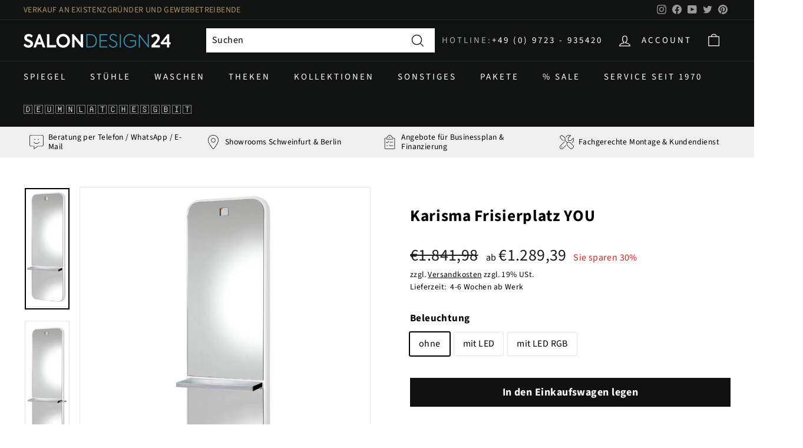

--- FILE ---
content_type: text/html; charset=utf-8
request_url: https://salondesign24.de/products/karisma-k615
body_size: 58097
content:
<!doctype html>
<html class="no-js" lang="de" dir="ltr">
<head>
 <script src='https://widget.superchat.de/snippet.js?applicationKey=WCPxDo0Ol8v91M31951bp4NVn6' referrerpolicy='no-referrer-when-downgrade'></script>  
  





  <meta charset="utf-8">
  <meta http-equiv="X-UA-Compatible" content="IE=edge,chrome=1">
  <meta name="viewport" content="width=device-width,initial-scale=1">
  <meta name="theme-color" content="#111111">
  <link rel="canonical" href="https://salondesign24.de/products/karisma-k615">
  <link rel="preload" as="style" href="//salondesign24.de/cdn/shop/t/24/assets/theme.css?v=73588615698590303661766133000">
  <link rel="preload" as="script" href="//salondesign24.de/cdn/shop/t/24/assets/theme.js?v=25170710218250182181637696081">
  <link rel="preconnect" href="https://cdn.shopify.com">
  <link rel="preconnect" href="https://fonts.shopifycdn.com">
  <link rel="dns-prefetch" href="https://productreviews.shopifycdn.com">
  <link rel="dns-prefetch" href="https://ajax.googleapis.com">
  <link rel="dns-prefetch" href="https://maps.googleapis.com">
  <link rel="dns-prefetch" href="https://maps.gstatic.com"><link rel="shortcut icon" href="//salondesign24.de/cdn/shop/files/favicon_1e837bd2-7ec4-4e64-bf0b-a2ac84273156_32x32.png?v=1651587509" type="image/png" /><title>Karisma Frisierplatz YOU
&ndash; Salondesign24
</title>
<meta name="description" content="Oberfläche aus weißem Methacrylat, Rückseite beleuchtet. Ablage aus Edelstahl, Holz oder PRAL.Mit der ohne Fußstütze. Erhältlich in der gepolsterten und / oder LED-Version."><meta property="og:site_name" content="Salondesign24">
  <meta property="og:url" content="https://salondesign24.de/products/karisma-k615">
  <meta property="og:title" content="Karisma Frisierplatz YOU">
  <meta property="og:type" content="product">
  <meta property="og:description" content="Oberfläche aus weißem Methacrylat, Rückseite beleuchtet. Ablage aus Edelstahl, Holz oder PRAL.Mit der ohne Fußstütze. Erhältlich in der gepolsterten und / oder LED-Version."><meta property="og:image" content="http://salondesign24.de/cdn/shop/products/you_white.jpg?v=1636885838">
    <meta property="og:image:secure_url" content="https://salondesign24.de/cdn/shop/products/you_white.jpg?v=1636885838">
    <meta property="og:image:width" content="683">
    <meta property="og:image:height" content="1850"><meta name="twitter:site" content="@cde_salondesign">
  <meta name="twitter:card" content="summary_large_image">
  <meta name="twitter:title" content="Karisma Frisierplatz YOU">
  <meta name="twitter:description" content="Oberfläche aus weißem Methacrylat, Rückseite beleuchtet. Ablage aus Edelstahl, Holz oder PRAL.Mit der ohne Fußstütze. Erhältlich in der gepolsterten und / oder LED-Version.">
<style data-shopify>@font-face {
  font-family: "Source Sans Pro";
  font-weight: 700;
  font-style: normal;
  font-display: swap;
  src: url("//salondesign24.de/cdn/fonts/source_sans_pro/sourcesanspro_n7.41cbad1715ffa6489ec3aab1c16fda6d5bdf2235.woff2") format("woff2"),
       url("//salondesign24.de/cdn/fonts/source_sans_pro/sourcesanspro_n7.01173495588557d2be0eb2bb2ecdf8e4f01cf917.woff") format("woff");
}

  @font-face {
  font-family: "Source Sans Pro";
  font-weight: 400;
  font-style: normal;
  font-display: swap;
  src: url("//salondesign24.de/cdn/fonts/source_sans_pro/sourcesanspro_n4.50ae3e156aed9a794db7e94c4d00984c7b66616c.woff2") format("woff2"),
       url("//salondesign24.de/cdn/fonts/source_sans_pro/sourcesanspro_n4.d1662e048bd96ae7123e46600ff9744c0d84502d.woff") format("woff");
}


  @font-face {
  font-family: "Source Sans Pro";
  font-weight: 600;
  font-style: normal;
  font-display: swap;
  src: url("//salondesign24.de/cdn/fonts/source_sans_pro/sourcesanspro_n6.cdbfc001bf7647698fff34a09dc1c625e4008e01.woff2") format("woff2"),
       url("//salondesign24.de/cdn/fonts/source_sans_pro/sourcesanspro_n6.75b644b223b15254f28282d56f730f2224564c8d.woff") format("woff");
}

  @font-face {
  font-family: "Source Sans Pro";
  font-weight: 400;
  font-style: italic;
  font-display: swap;
  src: url("//salondesign24.de/cdn/fonts/source_sans_pro/sourcesanspro_i4.130f29b9baa0095b80aea9236ca9ef6ab0069c67.woff2") format("woff2"),
       url("//salondesign24.de/cdn/fonts/source_sans_pro/sourcesanspro_i4.6146c8c8ae7b8853ccbbc8b859fcf805016ee743.woff") format("woff");
}

  @font-face {
  font-family: "Source Sans Pro";
  font-weight: 600;
  font-style: italic;
  font-display: swap;
  src: url("//salondesign24.de/cdn/fonts/source_sans_pro/sourcesanspro_i6.a7a1818228124da83a70eb72b7d34bc48e82dcd5.woff2") format("woff2"),
       url("//salondesign24.de/cdn/fonts/source_sans_pro/sourcesanspro_i6.b8fa4504ffc1355d545c5cb21d13a938148a52fa.woff") format("woff");
}

</style><link href="//salondesign24.de/cdn/shop/t/24/assets/theme.css?v=73588615698590303661766133000" rel="stylesheet" type="text/css" media="all" />
<style data-shopify>:root {
    --typeHeaderPrimary: "Source Sans Pro";
    --typeHeaderFallback: sans-serif;
    --typeHeaderSize: 32px;
    --typeHeaderWeight: 700;
    --typeHeaderLineHeight: 1.1;
    --typeHeaderSpacing: 0.025em;

    --typeBasePrimary:"Source Sans Pro";
    --typeBaseFallback:sans-serif;
    --typeBaseSize: 16px;
    --typeBaseWeight: 400;
    --typeBaseSpacing: 0.025em;
    --typeBaseLineHeight: 1.6;

    --colorSmallImageBg: #ffffff;
    --colorSmallImageBgDark: #f7f7f7;
    --colorLargeImageBg: #0f0f0f;
    --colorLargeImageBgLight: #303030;

    --iconWeight: 3px;
    --iconLinecaps: miter;

    
      --buttonRadius: 0px;
      --btnPadding: 11px 20px;
    

    
      --roundness: 0px;
    

    
      --gridThickness: 0px;
    

    --productTileMargin: 10%;
    --collectionTileMargin: 15%;

    --swatchSize: 49px;
  }

  @media screen and (max-width: 768px) {
    :root {
      --typeBaseSize: 14px;

      
        --roundness: 0px;
        --btnPadding: 9px 17px;
      
    }
  }</style><script>
    document.documentElement.className = document.documentElement.className.replace('no-js', 'js');
    window.theme = window.theme || {};
    theme.routes = {
      home: "/",
      collections: "/collections",
      cart: "/cart.js",
      cartPage: "/cart",
      cartAdd: "/cart/add.js",
      cartChange: "/cart/change.js",
      search: "/search"
    };
    theme.strings = {
      soldOut: "Ausverkauft",
      unavailable: "Nicht verfügbar",
      inStockLabel: "Auf Lager",
      stockLabel: "",
      willNotShipUntil: "Wird nach dem [date] versendet",
      willBeInStockAfter: "Wird nach dem [date] auf Lager sein",
      waitingForStock: "Inventar auf dem Weg",
      savePrice: "Sie sparen [saved_amount]",
      cartEmpty: "Ihr Einkaufswagen ist im Moment leer.",
      cartTermsConfirmation: "Sie müssen den Verkaufsbedingungen zustimmen",
      searchCollections: "Kollektionen:",
      searchPages: "Seiten:",
      searchArticles: "Artikel:"
    };
    theme.settings = {
      dynamicVariantsEnable: true,
      cartType: "dropdown",
      isCustomerTemplate: false,
      moneyFormat: "€{{amount_with_comma_separator}}",
      saveType: "percent",
      productImageSize: "square",
      productImageCover: false,
      predictiveSearch: true,
      predictiveSearchType: "product,article",
      superScriptSetting: false,
      superScriptPrice: false,
      quickView: false,
      quickAdd: false,
      themeName: 'Expanse',
      themeVersion: "2.2.0"
    };
  </script>
  <script>window.performance && window.performance.mark && window.performance.mark('shopify.content_for_header.start');</script><meta name="facebook-domain-verification" content="2hm25sa55yb96x69pwsutmd3yg1l6i">
<meta name="google-site-verification" content="OCoGIMxmwdWuu8SQMqsFKuZguXc-nbzswzi7m2hhcis">
<meta id="shopify-digital-wallet" name="shopify-digital-wallet" content="/56786288820/digital_wallets/dialog">
<meta name="shopify-checkout-api-token" content="a44f577b579d8e047199311fed7e921e">
<meta id="in-context-paypal-metadata" data-shop-id="56786288820" data-venmo-supported="false" data-environment="production" data-locale="de_DE" data-paypal-v4="true" data-currency="EUR">
<link rel="alternate" hreflang="x-default" href="https://salondesign24.de/products/karisma-k615">
<link rel="alternate" hreflang="de" href="https://salondesign24.de/products/karisma-k615">
<link rel="alternate" hreflang="de-AD" href="http://en.salondesign24.de/products/karisma-k615">
<link rel="alternate" hreflang="de-AL" href="http://en.salondesign24.de/products/karisma-k615">
<link rel="alternate" hreflang="de-AM" href="http://en.salondesign24.de/products/karisma-k615">
<link rel="alternate" hreflang="de-AX" href="http://en.salondesign24.de/products/karisma-k615">
<link rel="alternate" hreflang="de-BA" href="http://en.salondesign24.de/products/karisma-k615">
<link rel="alternate" hreflang="de-BE" href="http://en.salondesign24.de/products/karisma-k615">
<link rel="alternate" hreflang="de-BG" href="http://en.salondesign24.de/products/karisma-k615">
<link rel="alternate" hreflang="de-BY" href="http://en.salondesign24.de/products/karisma-k615">
<link rel="alternate" hreflang="de-CZ" href="http://en.salondesign24.de/products/karisma-k615">
<link rel="alternate" hreflang="de-DK" href="http://en.salondesign24.de/products/karisma-k615">
<link rel="alternate" hreflang="de-EE" href="http://en.salondesign24.de/products/karisma-k615">
<link rel="alternate" hreflang="de-ES" href="http://en.salondesign24.de/products/karisma-k615">
<link rel="alternate" hreflang="de-FI" href="http://en.salondesign24.de/products/karisma-k615">
<link rel="alternate" hreflang="de-FO" href="http://en.salondesign24.de/products/karisma-k615">
<link rel="alternate" hreflang="de-FR" href="http://en.salondesign24.de/products/karisma-k615">
<link rel="alternate" hreflang="de-GE" href="http://en.salondesign24.de/products/karisma-k615">
<link rel="alternate" hreflang="de-GG" href="http://en.salondesign24.de/products/karisma-k615">
<link rel="alternate" hreflang="de-GI" href="http://en.salondesign24.de/products/karisma-k615">
<link rel="alternate" hreflang="de-GL" href="http://en.salondesign24.de/products/karisma-k615">
<link rel="alternate" hreflang="de-GP" href="http://en.salondesign24.de/products/karisma-k615">
<link rel="alternate" hreflang="de-GR" href="http://en.salondesign24.de/products/karisma-k615">
<link rel="alternate" hreflang="de-HR" href="http://en.salondesign24.de/products/karisma-k615">
<link rel="alternate" hreflang="de-HU" href="http://en.salondesign24.de/products/karisma-k615">
<link rel="alternate" hreflang="de-IE" href="http://en.salondesign24.de/products/karisma-k615">
<link rel="alternate" hreflang="de-IM" href="http://en.salondesign24.de/products/karisma-k615">
<link rel="alternate" hreflang="de-IS" href="http://en.salondesign24.de/products/karisma-k615">
<link rel="alternate" hreflang="de-IT" href="http://en.salondesign24.de/products/karisma-k615">
<link rel="alternate" hreflang="de-JE" href="http://en.salondesign24.de/products/karisma-k615">
<link rel="alternate" hreflang="de-LI" href="http://en.salondesign24.de/products/karisma-k615">
<link rel="alternate" hreflang="de-LT" href="http://en.salondesign24.de/products/karisma-k615">
<link rel="alternate" hreflang="de-LU" href="http://en.salondesign24.de/products/karisma-k615">
<link rel="alternate" hreflang="de-LV" href="http://en.salondesign24.de/products/karisma-k615">
<link rel="alternate" hreflang="de-MC" href="http://en.salondesign24.de/products/karisma-k615">
<link rel="alternate" hreflang="de-MD" href="http://en.salondesign24.de/products/karisma-k615">
<link rel="alternate" hreflang="de-ME" href="http://en.salondesign24.de/products/karisma-k615">
<link rel="alternate" hreflang="de-MK" href="http://en.salondesign24.de/products/karisma-k615">
<link rel="alternate" hreflang="de-MT" href="http://en.salondesign24.de/products/karisma-k615">
<link rel="alternate" hreflang="de-NO" href="http://en.salondesign24.de/products/karisma-k615">
<link rel="alternate" hreflang="de-PL" href="http://en.salondesign24.de/products/karisma-k615">
<link rel="alternate" hreflang="de-PT" href="http://en.salondesign24.de/products/karisma-k615">
<link rel="alternate" hreflang="de-RE" href="http://en.salondesign24.de/products/karisma-k615">
<link rel="alternate" hreflang="de-RO" href="http://en.salondesign24.de/products/karisma-k615">
<link rel="alternate" hreflang="de-RS" href="http://en.salondesign24.de/products/karisma-k615">
<link rel="alternate" hreflang="de-SE" href="http://en.salondesign24.de/products/karisma-k615">
<link rel="alternate" hreflang="de-SI" href="http://en.salondesign24.de/products/karisma-k615">
<link rel="alternate" hreflang="de-SJ" href="http://en.salondesign24.de/products/karisma-k615">
<link rel="alternate" hreflang="de-SK" href="http://en.salondesign24.de/products/karisma-k615">
<link rel="alternate" hreflang="de-SM" href="http://en.salondesign24.de/products/karisma-k615">
<link rel="alternate" hreflang="de-TR" href="http://en.salondesign24.de/products/karisma-k615">
<link rel="alternate" hreflang="de-UA" href="http://en.salondesign24.de/products/karisma-k615">
<link rel="alternate" hreflang="de-VA" href="http://en.salondesign24.de/products/karisma-k615">
<link rel="alternate" hreflang="de-XK" href="http://en.salondesign24.de/products/karisma-k615">
<link rel="alternate" hreflang="de-YT" href="http://en.salondesign24.de/products/karisma-k615">
<link rel="alternate" hreflang="de-CY" href="http://en.salondesign24.de/products/karisma-k615">
<link rel="alternate" hreflang="de-GB" href="http://en.salondesign24.de/products/karisma-k615">
<link rel="alternate" hreflang="de-NL" href="http://en.salondesign24.de/products/karisma-k615">
<link rel="alternate" type="application/json+oembed" href="https://salondesign24.de/products/karisma-k615.oembed">
<script async="async" src="/checkouts/internal/preloads.js?locale=de-DE"></script>
<link rel="preconnect" href="https://shop.app" crossorigin="anonymous">
<script async="async" src="https://shop.app/checkouts/internal/preloads.js?locale=de-DE&shop_id=56786288820" crossorigin="anonymous"></script>
<script id="apple-pay-shop-capabilities" type="application/json">{"shopId":56786288820,"countryCode":"DE","currencyCode":"EUR","merchantCapabilities":["supports3DS"],"merchantId":"gid:\/\/shopify\/Shop\/56786288820","merchantName":"Salondesign24","requiredBillingContactFields":["postalAddress","email","phone"],"requiredShippingContactFields":["postalAddress","email","phone"],"shippingType":"shipping","supportedNetworks":["visa","maestro","masterCard","amex"],"total":{"type":"pending","label":"Salondesign24","amount":"1.00"},"shopifyPaymentsEnabled":true,"supportsSubscriptions":true}</script>
<script id="shopify-features" type="application/json">{"accessToken":"a44f577b579d8e047199311fed7e921e","betas":["rich-media-storefront-analytics"],"domain":"salondesign24.de","predictiveSearch":true,"shopId":56786288820,"locale":"de"}</script>
<script>var Shopify = Shopify || {};
Shopify.shop = "cde-t.myshopify.com";
Shopify.locale = "de";
Shopify.currency = {"active":"EUR","rate":"1.0"};
Shopify.country = "DE";
Shopify.theme = {"name":"ExpanseCDEv2.2.0","id":127331008692,"schema_name":"Expanse","schema_version":"2.2.0","theme_store_id":902,"role":"main"};
Shopify.theme.handle = "null";
Shopify.theme.style = {"id":null,"handle":null};
Shopify.cdnHost = "salondesign24.de/cdn";
Shopify.routes = Shopify.routes || {};
Shopify.routes.root = "/";</script>
<script type="module">!function(o){(o.Shopify=o.Shopify||{}).modules=!0}(window);</script>
<script>!function(o){function n(){var o=[];function n(){o.push(Array.prototype.slice.apply(arguments))}return n.q=o,n}var t=o.Shopify=o.Shopify||{};t.loadFeatures=n(),t.autoloadFeatures=n()}(window);</script>
<script>
  window.ShopifyPay = window.ShopifyPay || {};
  window.ShopifyPay.apiHost = "shop.app\/pay";
  window.ShopifyPay.redirectState = null;
</script>
<script id="shop-js-analytics" type="application/json">{"pageType":"product"}</script>
<script defer="defer" async type="module" src="//salondesign24.de/cdn/shopifycloud/shop-js/modules/v2/client.init-shop-cart-sync_BH0MO3MH.de.esm.js"></script>
<script defer="defer" async type="module" src="//salondesign24.de/cdn/shopifycloud/shop-js/modules/v2/chunk.common_BErAfWaM.esm.js"></script>
<script defer="defer" async type="module" src="//salondesign24.de/cdn/shopifycloud/shop-js/modules/v2/chunk.modal_DqzNaksh.esm.js"></script>
<script type="module">
  await import("//salondesign24.de/cdn/shopifycloud/shop-js/modules/v2/client.init-shop-cart-sync_BH0MO3MH.de.esm.js");
await import("//salondesign24.de/cdn/shopifycloud/shop-js/modules/v2/chunk.common_BErAfWaM.esm.js");
await import("//salondesign24.de/cdn/shopifycloud/shop-js/modules/v2/chunk.modal_DqzNaksh.esm.js");

  window.Shopify.SignInWithShop?.initShopCartSync?.({"fedCMEnabled":true,"windoidEnabled":true});

</script>
<script>
  window.Shopify = window.Shopify || {};
  if (!window.Shopify.featureAssets) window.Shopify.featureAssets = {};
  window.Shopify.featureAssets['shop-js'] = {"shop-cart-sync":["modules/v2/client.shop-cart-sync__0cGp0nR.de.esm.js","modules/v2/chunk.common_BErAfWaM.esm.js","modules/v2/chunk.modal_DqzNaksh.esm.js"],"init-fed-cm":["modules/v2/client.init-fed-cm_CM6VDTst.de.esm.js","modules/v2/chunk.common_BErAfWaM.esm.js","modules/v2/chunk.modal_DqzNaksh.esm.js"],"init-shop-email-lookup-coordinator":["modules/v2/client.init-shop-email-lookup-coordinator_CBMbWck_.de.esm.js","modules/v2/chunk.common_BErAfWaM.esm.js","modules/v2/chunk.modal_DqzNaksh.esm.js"],"init-windoid":["modules/v2/client.init-windoid_BLu1c52k.de.esm.js","modules/v2/chunk.common_BErAfWaM.esm.js","modules/v2/chunk.modal_DqzNaksh.esm.js"],"shop-button":["modules/v2/client.shop-button_CA8sgLdC.de.esm.js","modules/v2/chunk.common_BErAfWaM.esm.js","modules/v2/chunk.modal_DqzNaksh.esm.js"],"shop-cash-offers":["modules/v2/client.shop-cash-offers_CtGlpQVP.de.esm.js","modules/v2/chunk.common_BErAfWaM.esm.js","modules/v2/chunk.modal_DqzNaksh.esm.js"],"shop-toast-manager":["modules/v2/client.shop-toast-manager_uf2EYvu_.de.esm.js","modules/v2/chunk.common_BErAfWaM.esm.js","modules/v2/chunk.modal_DqzNaksh.esm.js"],"init-shop-cart-sync":["modules/v2/client.init-shop-cart-sync_BH0MO3MH.de.esm.js","modules/v2/chunk.common_BErAfWaM.esm.js","modules/v2/chunk.modal_DqzNaksh.esm.js"],"init-customer-accounts-sign-up":["modules/v2/client.init-customer-accounts-sign-up_GYoAbbBa.de.esm.js","modules/v2/client.shop-login-button_BwiwRr-G.de.esm.js","modules/v2/chunk.common_BErAfWaM.esm.js","modules/v2/chunk.modal_DqzNaksh.esm.js"],"pay-button":["modules/v2/client.pay-button_Fn8OU5F0.de.esm.js","modules/v2/chunk.common_BErAfWaM.esm.js","modules/v2/chunk.modal_DqzNaksh.esm.js"],"init-customer-accounts":["modules/v2/client.init-customer-accounts_hH0NE_bx.de.esm.js","modules/v2/client.shop-login-button_BwiwRr-G.de.esm.js","modules/v2/chunk.common_BErAfWaM.esm.js","modules/v2/chunk.modal_DqzNaksh.esm.js"],"avatar":["modules/v2/client.avatar_BTnouDA3.de.esm.js"],"init-shop-for-new-customer-accounts":["modules/v2/client.init-shop-for-new-customer-accounts_iGaU0q4U.de.esm.js","modules/v2/client.shop-login-button_BwiwRr-G.de.esm.js","modules/v2/chunk.common_BErAfWaM.esm.js","modules/v2/chunk.modal_DqzNaksh.esm.js"],"shop-follow-button":["modules/v2/client.shop-follow-button_DfZt4rU7.de.esm.js","modules/v2/chunk.common_BErAfWaM.esm.js","modules/v2/chunk.modal_DqzNaksh.esm.js"],"checkout-modal":["modules/v2/client.checkout-modal_BkbVv7me.de.esm.js","modules/v2/chunk.common_BErAfWaM.esm.js","modules/v2/chunk.modal_DqzNaksh.esm.js"],"shop-login-button":["modules/v2/client.shop-login-button_BwiwRr-G.de.esm.js","modules/v2/chunk.common_BErAfWaM.esm.js","modules/v2/chunk.modal_DqzNaksh.esm.js"],"lead-capture":["modules/v2/client.lead-capture_uTCHmOe0.de.esm.js","modules/v2/chunk.common_BErAfWaM.esm.js","modules/v2/chunk.modal_DqzNaksh.esm.js"],"shop-login":["modules/v2/client.shop-login_DZ2U4X68.de.esm.js","modules/v2/chunk.common_BErAfWaM.esm.js","modules/v2/chunk.modal_DqzNaksh.esm.js"],"payment-terms":["modules/v2/client.payment-terms_ARjsA2tN.de.esm.js","modules/v2/chunk.common_BErAfWaM.esm.js","modules/v2/chunk.modal_DqzNaksh.esm.js"]};
</script>
<script>(function() {
  var isLoaded = false;
  function asyncLoad() {
    if (isLoaded) return;
    isLoaded = true;
    var urls = ["https:\/\/cdn.weglot.com\/weglot_script_tag.js?shop=cde-t.myshopify.com"];
    for (var i = 0; i < urls.length; i++) {
      var s = document.createElement('script');
      s.type = 'text/javascript';
      s.async = true;
      s.src = urls[i];
      var x = document.getElementsByTagName('script')[0];
      x.parentNode.insertBefore(s, x);
    }
  };
  if(window.attachEvent) {
    window.attachEvent('onload', asyncLoad);
  } else {
    window.addEventListener('load', asyncLoad, false);
  }
})();</script>
<script id="__st">var __st={"a":56786288820,"offset":3600,"reqid":"c0afd1f8-05c9-4861-bb50-ad610574bc83-1769827748","pageurl":"salondesign24.de\/products\/karisma-k615","u":"baa6325fc929","p":"product","rtyp":"product","rid":6950475792564};</script>
<script>window.ShopifyPaypalV4VisibilityTracking = true;</script>
<script id="captcha-bootstrap">!function(){'use strict';const t='contact',e='account',n='new_comment',o=[[t,t],['blogs',n],['comments',n],[t,'customer']],c=[[e,'customer_login'],[e,'guest_login'],[e,'recover_customer_password'],[e,'create_customer']],r=t=>t.map((([t,e])=>`form[action*='/${t}']:not([data-nocaptcha='true']) input[name='form_type'][value='${e}']`)).join(','),a=t=>()=>t?[...document.querySelectorAll(t)].map((t=>t.form)):[];function s(){const t=[...o],e=r(t);return a(e)}const i='password',u='form_key',d=['recaptcha-v3-token','g-recaptcha-response','h-captcha-response',i],f=()=>{try{return window.sessionStorage}catch{return}},m='__shopify_v',_=t=>t.elements[u];function p(t,e,n=!1){try{const o=window.sessionStorage,c=JSON.parse(o.getItem(e)),{data:r}=function(t){const{data:e,action:n}=t;return t[m]||n?{data:e,action:n}:{data:t,action:n}}(c);for(const[e,n]of Object.entries(r))t.elements[e]&&(t.elements[e].value=n);n&&o.removeItem(e)}catch(o){console.error('form repopulation failed',{error:o})}}const l='form_type',E='cptcha';function T(t){t.dataset[E]=!0}const w=window,h=w.document,L='Shopify',v='ce_forms',y='captcha';let A=!1;((t,e)=>{const n=(g='f06e6c50-85a8-45c8-87d0-21a2b65856fe',I='https://cdn.shopify.com/shopifycloud/storefront-forms-hcaptcha/ce_storefront_forms_captcha_hcaptcha.v1.5.2.iife.js',D={infoText:'Durch hCaptcha geschützt',privacyText:'Datenschutz',termsText:'Allgemeine Geschäftsbedingungen'},(t,e,n)=>{const o=w[L][v],c=o.bindForm;if(c)return c(t,g,e,D).then(n);var r;o.q.push([[t,g,e,D],n]),r=I,A||(h.body.append(Object.assign(h.createElement('script'),{id:'captcha-provider',async:!0,src:r})),A=!0)});var g,I,D;w[L]=w[L]||{},w[L][v]=w[L][v]||{},w[L][v].q=[],w[L][y]=w[L][y]||{},w[L][y].protect=function(t,e){n(t,void 0,e),T(t)},Object.freeze(w[L][y]),function(t,e,n,w,h,L){const[v,y,A,g]=function(t,e,n){const i=e?o:[],u=t?c:[],d=[...i,...u],f=r(d),m=r(i),_=r(d.filter((([t,e])=>n.includes(e))));return[a(f),a(m),a(_),s()]}(w,h,L),I=t=>{const e=t.target;return e instanceof HTMLFormElement?e:e&&e.form},D=t=>v().includes(t);t.addEventListener('submit',(t=>{const e=I(t);if(!e)return;const n=D(e)&&!e.dataset.hcaptchaBound&&!e.dataset.recaptchaBound,o=_(e),c=g().includes(e)&&(!o||!o.value);(n||c)&&t.preventDefault(),c&&!n&&(function(t){try{if(!f())return;!function(t){const e=f();if(!e)return;const n=_(t);if(!n)return;const o=n.value;o&&e.removeItem(o)}(t);const e=Array.from(Array(32),(()=>Math.random().toString(36)[2])).join('');!function(t,e){_(t)||t.append(Object.assign(document.createElement('input'),{type:'hidden',name:u})),t.elements[u].value=e}(t,e),function(t,e){const n=f();if(!n)return;const o=[...t.querySelectorAll(`input[type='${i}']`)].map((({name:t})=>t)),c=[...d,...o],r={};for(const[a,s]of new FormData(t).entries())c.includes(a)||(r[a]=s);n.setItem(e,JSON.stringify({[m]:1,action:t.action,data:r}))}(t,e)}catch(e){console.error('failed to persist form',e)}}(e),e.submit())}));const S=(t,e)=>{t&&!t.dataset[E]&&(n(t,e.some((e=>e===t))),T(t))};for(const o of['focusin','change'])t.addEventListener(o,(t=>{const e=I(t);D(e)&&S(e,y())}));const B=e.get('form_key'),M=e.get(l),P=B&&M;t.addEventListener('DOMContentLoaded',(()=>{const t=y();if(P)for(const e of t)e.elements[l].value===M&&p(e,B);[...new Set([...A(),...v().filter((t=>'true'===t.dataset.shopifyCaptcha))])].forEach((e=>S(e,t)))}))}(h,new URLSearchParams(w.location.search),n,t,e,['guest_login'])})(!0,!0)}();</script>
<script integrity="sha256-4kQ18oKyAcykRKYeNunJcIwy7WH5gtpwJnB7kiuLZ1E=" data-source-attribution="shopify.loadfeatures" defer="defer" src="//salondesign24.de/cdn/shopifycloud/storefront/assets/storefront/load_feature-a0a9edcb.js" crossorigin="anonymous"></script>
<script crossorigin="anonymous" defer="defer" src="//salondesign24.de/cdn/shopifycloud/storefront/assets/shopify_pay/storefront-65b4c6d7.js?v=20250812"></script>
<script data-source-attribution="shopify.dynamic_checkout.dynamic.init">var Shopify=Shopify||{};Shopify.PaymentButton=Shopify.PaymentButton||{isStorefrontPortableWallets:!0,init:function(){window.Shopify.PaymentButton.init=function(){};var t=document.createElement("script");t.src="https://salondesign24.de/cdn/shopifycloud/portable-wallets/latest/portable-wallets.de.js",t.type="module",document.head.appendChild(t)}};
</script>
<script data-source-attribution="shopify.dynamic_checkout.buyer_consent">
  function portableWalletsHideBuyerConsent(e){var t=document.getElementById("shopify-buyer-consent"),n=document.getElementById("shopify-subscription-policy-button");t&&n&&(t.classList.add("hidden"),t.setAttribute("aria-hidden","true"),n.removeEventListener("click",e))}function portableWalletsShowBuyerConsent(e){var t=document.getElementById("shopify-buyer-consent"),n=document.getElementById("shopify-subscription-policy-button");t&&n&&(t.classList.remove("hidden"),t.removeAttribute("aria-hidden"),n.addEventListener("click",e))}window.Shopify?.PaymentButton&&(window.Shopify.PaymentButton.hideBuyerConsent=portableWalletsHideBuyerConsent,window.Shopify.PaymentButton.showBuyerConsent=portableWalletsShowBuyerConsent);
</script>
<script data-source-attribution="shopify.dynamic_checkout.cart.bootstrap">document.addEventListener("DOMContentLoaded",(function(){function t(){return document.querySelector("shopify-accelerated-checkout-cart, shopify-accelerated-checkout")}if(t())Shopify.PaymentButton.init();else{new MutationObserver((function(e,n){t()&&(Shopify.PaymentButton.init(),n.disconnect())})).observe(document.body,{childList:!0,subtree:!0})}}));
</script>
<script id='scb4127' type='text/javascript' async='' src='https://salondesign24.de/cdn/shopifycloud/privacy-banner/storefront-banner.js'></script><link id="shopify-accelerated-checkout-styles" rel="stylesheet" media="screen" href="https://salondesign24.de/cdn/shopifycloud/portable-wallets/latest/accelerated-checkout-backwards-compat.css" crossorigin="anonymous">
<style id="shopify-accelerated-checkout-cart">
        #shopify-buyer-consent {
  margin-top: 1em;
  display: inline-block;
  width: 100%;
}

#shopify-buyer-consent.hidden {
  display: none;
}

#shopify-subscription-policy-button {
  background: none;
  border: none;
  padding: 0;
  text-decoration: underline;
  font-size: inherit;
  cursor: pointer;
}

#shopify-subscription-policy-button::before {
  box-shadow: none;
}

      </style>

<script>window.performance && window.performance.mark && window.performance.mark('shopify.content_for_header.end');</script>

<script>
    window.BOLD = window.BOLD || {};
        window.BOLD.options = window.BOLD.options || {};
        window.BOLD.options.settings = window.BOLD.options.settings || {};
        window.BOLD.options.settings.v1_variant_mode = window.BOLD.options.settings.v1_variant_mode || true;
        window.BOLD.options.settings.hybrid_fix_auto_insert_inputs =
        window.BOLD.options.settings.hybrid_fix_auto_insert_inputs || true;
</script>

<script>window.BOLD = window.BOLD || {};
    window.BOLD.common = window.BOLD.common || {};
    window.BOLD.common.Shopify = window.BOLD.common.Shopify || {};
    window.BOLD.common.Shopify.shop = {
      domain: 'salondesign24.de',
      permanent_domain: 'cde-t.myshopify.com',
      url: 'https://salondesign24.de',
      secure_url: 'https://salondesign24.de',
      money_format: "€{{amount_with_comma_separator}}",
      currency: "EUR"
    };
    window.BOLD.common.Shopify.customer = {
      id: null,
      tags: null,
    };
    window.BOLD.common.Shopify.cart = {"note":null,"attributes":{},"original_total_price":0,"total_price":0,"total_discount":0,"total_weight":0.0,"item_count":0,"items":[],"requires_shipping":false,"currency":"EUR","items_subtotal_price":0,"cart_level_discount_applications":[],"checkout_charge_amount":0};
    window.BOLD.common.template = 'product';window.BOLD.common.Shopify.formatMoney = function(money, format) {
        function n(t, e) {
            return "undefined" == typeof t ? e : t
        }
        function r(t, e, r, i) {
            if (e = n(e, 2),
                r = n(r, ","),
                i = n(i, "."),
            isNaN(t) || null == t)
                return 0;
            t = (t / 100).toFixed(e);
            var o = t.split(".")
                , a = o[0].replace(/(\d)(?=(\d\d\d)+(?!\d))/g, "$1" + r)
                , s = o[1] ? i + o[1] : "";
            return a + s
        }
        "string" == typeof money && (money = money.replace(".", ""));
        var i = ""
            , o = /\{\{\s*(\w+)\s*\}\}/
            , a = format || window.BOLD.common.Shopify.shop.money_format || window.Shopify.money_format || "$ {{ amount }}";
        switch (a.match(o)[1]) {
            case "amount":
                i = r(money, 2, ",", ".");
                break;
            case "amount_no_decimals":
                i = r(money, 0, ",", ".");
                break;
            case "amount_with_comma_separator":
                i = r(money, 2, ".", ",");
                break;
            case "amount_no_decimals_with_comma_separator":
                i = r(money, 0, ".", ",");
                break;
            case "amount_with_space_separator":
                i = r(money, 2, " ", ",");
                break;
            case "amount_no_decimals_with_space_separator":
                i = r(money, 0, " ", ",");
                break;
            case "amount_with_apostrophe_separator":
                i = r(money, 2, "'", ".");
                break;
        }
        return a.replace(o, i);
    };
    window.BOLD.common.Shopify.saveProduct = function (handle, product) {
      if (typeof handle === 'string' && typeof window.BOLD.common.Shopify.products[handle] === 'undefined') {
        if (typeof product === 'number') {
          window.BOLD.common.Shopify.handles[product] = handle;
          product = { id: product };
        }
        window.BOLD.common.Shopify.products[handle] = product;
      }
    };
    window.BOLD.common.Shopify.saveVariant = function (variant_id, variant) {
      if (typeof variant_id === 'number' && typeof window.BOLD.common.Shopify.variants[variant_id] === 'undefined') {
        window.BOLD.common.Shopify.variants[variant_id] = variant;
      }
    };window.BOLD.common.Shopify.products = window.BOLD.common.Shopify.products || {};
    window.BOLD.common.Shopify.variants = window.BOLD.common.Shopify.variants || {};
    window.BOLD.common.Shopify.handles = window.BOLD.common.Shopify.handles || {};window.BOLD.common.Shopify.handle = "karisma-k615"
window.BOLD.common.Shopify.saveProduct("karisma-k615", 6950475792564);window.BOLD.common.Shopify.saveVariant(40931628777652, { product_id: 6950475792564, product_handle: "karisma-k615", price: 128939, group_id: '', csp_metafield: {}});window.BOLD.common.Shopify.saveVariant(40931628810420, { product_id: 6950475792564, product_handle: "karisma-k615", price: 163209, group_id: '', csp_metafield: {}});window.BOLD.common.Shopify.saveVariant(40931628843188, { product_id: 6950475792564, product_handle: "karisma-k615", price: 210785, group_id: '', csp_metafield: {}});window.BOLD.apps_installed = {"Product Options":2} || {};window.BOLD.common.Shopify.metafields = window.BOLD.common.Shopify.metafields || {};window.BOLD.common.Shopify.metafields["bold_rp"] = {};window.BOLD.common.Shopify.metafields["bold_csp_defaults"] = {};window.BOLD.common.cacheParams = window.BOLD.common.cacheParams || {};
    window.BOLD.common.cacheParams.options = 1668006117;
</script>

<script>
    window.BOLD.common.cacheParams.options = 1769699298;
</script>
<link href="//salondesign24.de/cdn/shop/t/24/assets/bold-options.css?v=49489254530828290691637694196" rel="stylesheet" type="text/css" media="all" />
<script src="https://options.shopapps.site/js/options.js" type="text/javascript"></script>
  <script src="//salondesign24.de/cdn/shop/t/24/assets/vendor-scripts-v1.js" defer="defer"></script>
  <script src="//salondesign24.de/cdn/shop/t/24/assets/cde-custom.js?v=132712549524422975961701939609" defer="defer"></script>  
  <script src="//salondesign24.de/cdn/shop/t/24/assets/theme.js?v=25170710218250182181637696081" defer="defer"></script><link rel="alternate" hreflang="de" href="https://salondesign24.de/products/karisma-k615">

<link rel="alternate" hreflang="en" href="https://en.salondesign24.de/products/karisma-k615">
<link rel="alternate" hreflang="nl" href="https://nl.salondesign24.de/products/karisma-k615">
<link rel="alternate" hreflang="es" href="https://es.salondesign24.de/products/karisma-k615">
<link rel="alternate" hreflang="cs" href="https://cs.salondesign24.de/products/karisma-k615">
<link rel="alternate" hreflang="it" href="https://it.salondesign24.de/products/karisma-k615">



<!--Start Weglot Script-->
<script src="https://cdn.weglot.com/weglot.min.js"></script>
<script id="has-script-tags">Weglot.initialize({ api_key:"wg_c9e2455bf99c648d726e1197aad093aa3" });</script>
<!--End Weglot Script-->


<!-- Global site tag (gtag.js) - Google Ads: 1048454354 -->
<script async src="https://www.googletagmanager.com/gtag/js?id=AW-1048454354"></script>
<script>
  window.dataLayer = window.dataLayer || [];
  function gtag(){dataLayer.push(arguments);}
  gtag('js', new Date());
  gtag('config', 'AW-1048454354');
</script>
  
<!-- BEGIN app block: shopify://apps/gsc-instagram-feed/blocks/embed/96970b1b-b770-454f-b16b-51f47e1aa4ed --><script>
  try {
    window.GSC_INSTAFEED_WIDGETS = [{"key":"GSC-mrgCNpXnGMsmbIX","popup":{"avatar":true,"caption":true,"username":true,"likeCount":true,"permalink":true,"commentsCount":true,"permalinkText":"TON"},"blocks":[{"id":"heading-dQcNTFadXShk","type":"heading","align":"center","color":"#000000","value":"Für alle Tipps – jetzt folgen!","enabled":true,"padding":{"mobile":{},"desktop":{}},"fontWeight":"700","textTransform":"unset","mobileFontSize":"24px","desktopFontSize":"28px"},{"id":"text-vuymIyIOUJGq","type":"text","align":"center","color":"#616161","value":"Join our community for daily inspiration and a closer look at our creations","enabled":false,"padding":{"mobile":{"bottom":"8px"},"desktop":{"bottom":"12px"}},"fontWeight":"400","textTransform":"unset","mobileFontSize":"14px","desktopFontSize":"16px"},{"id":"posts-pzYItufGyJpH","type":"posts","aspect":"9:16","radius":{"mobile":"8px","desktop":"12px"},"enabled":true,"padding":{"mobile":{},"desktop":{}},"hoverEffects":{"caption":false,"enabled":true,"instLogo":true,"likeCount":true,"commentsCount":true},"videoAutoplay":false,"mediaClickAction":"popup","showMediaTypeIcon":true},{"id":"button-tgaaxVJTREjT","href":"https://instagram.com/friseureinrichtung_salondesign","type":"button","label":"Visit Instagram","width":"content","border":{"size":"2px","color":"#000000","enabled":false},"margin":{"mobile":{"top":"8px","left":"0px","right":"0px","bottom":"0px"},"desktop":{"top":"12px","left":"0px","right":"0px","bottom":"0px"}},"radius":{"value":"12px","enabled":true},"target":"_blank","enabled":false,"padding":{"mobile":{"top":"14px","left":"32px","right":"32px","bottom":"14px"},"desktop":{"top":"16px","left":"48px","right":"48px","bottom":"16px"}},"textColor":"#ffffff","background":{"blur":"0px","color":"#000000","enabled":true},"fontWeight":"600","textTransform":"unset","mobileFontSize":"13px","desktopFontSize":"15px","mobileLetterSpacing":"0","desktopLetterSpacing":"0"}],"enabled":true,"general":{"breakpoint":"768px","updateInterval":"day"},"container":{"margin":{"mobile":{"top":"0px","left":"0px","right":"0px","bottom":"0px"},"desktop":{"top":"0px","left":"0px","right":"0px","bottom":"0px"}},"radius":{"value":"0px 0px 0px 0px","enabled":true},"padding":{"mobile":{"top":"48px","left":"16px","right":"16px","bottom":"48px"},"desktop":{"top":"80px","left":"20px","right":"20px","bottom":"80px"}},"background":{"blur":"0px","color":"#ffffff","enabled":true},"containerWidthType":"full","containerWidthValue":"1024px"},"hasGscLogo":true,"mobileLayout":{"grid":{"gap":"5px","rowCount":1,"columnCount":2},"mode":"auto","variant":"grid","carousel":{"gap":"4px","autoplay":{"speed":3,"enabled":false},"mediaCount":20,"columnCount":2},"autoConfig":{"grid":{"gap":"4px","rowCount":2,"columnCount":3},"variant":"carousel","carousel":{"gap":"4px","autoplay":{"speed":2,"enabled":false},"mediaCount":10,"columnCount":2}}},"desktopLayout":{"grid":{"gap":"12px","rowCount":1,"columnCount":4},"variant":"grid","carousel":{"gap":"12px","arrows":"always","autoplay":{"speed":2,"enabled":false},"mediaCount":10,"columnCount":4}}}]
  } catch (e) {
    console.log(e);
  }
</script>


<!-- END app block --><script src="https://cdn.shopify.com/extensions/0199e776-da15-7f04-8431-019361815ca9/instafeed-app-root-44/assets/gsc-instafeed-widget.js" type="text/javascript" defer="defer"></script>
<link href="https://monorail-edge.shopifysvc.com" rel="dns-prefetch">
<script>(function(){if ("sendBeacon" in navigator && "performance" in window) {try {var session_token_from_headers = performance.getEntriesByType('navigation')[0].serverTiming.find(x => x.name == '_s').description;} catch {var session_token_from_headers = undefined;}var session_cookie_matches = document.cookie.match(/_shopify_s=([^;]*)/);var session_token_from_cookie = session_cookie_matches && session_cookie_matches.length === 2 ? session_cookie_matches[1] : "";var session_token = session_token_from_headers || session_token_from_cookie || "";function handle_abandonment_event(e) {var entries = performance.getEntries().filter(function(entry) {return /monorail-edge.shopifysvc.com/.test(entry.name);});if (!window.abandonment_tracked && entries.length === 0) {window.abandonment_tracked = true;var currentMs = Date.now();var navigation_start = performance.timing.navigationStart;var payload = {shop_id: 56786288820,url: window.location.href,navigation_start,duration: currentMs - navigation_start,session_token,page_type: "product"};window.navigator.sendBeacon("https://monorail-edge.shopifysvc.com/v1/produce", JSON.stringify({schema_id: "online_store_buyer_site_abandonment/1.1",payload: payload,metadata: {event_created_at_ms: currentMs,event_sent_at_ms: currentMs}}));}}window.addEventListener('pagehide', handle_abandonment_event);}}());</script>
<script id="web-pixels-manager-setup">(function e(e,d,r,n,o){if(void 0===o&&(o={}),!Boolean(null===(a=null===(i=window.Shopify)||void 0===i?void 0:i.analytics)||void 0===a?void 0:a.replayQueue)){var i,a;window.Shopify=window.Shopify||{};var t=window.Shopify;t.analytics=t.analytics||{};var s=t.analytics;s.replayQueue=[],s.publish=function(e,d,r){return s.replayQueue.push([e,d,r]),!0};try{self.performance.mark("wpm:start")}catch(e){}var l=function(){var e={modern:/Edge?\/(1{2}[4-9]|1[2-9]\d|[2-9]\d{2}|\d{4,})\.\d+(\.\d+|)|Firefox\/(1{2}[4-9]|1[2-9]\d|[2-9]\d{2}|\d{4,})\.\d+(\.\d+|)|Chrom(ium|e)\/(9{2}|\d{3,})\.\d+(\.\d+|)|(Maci|X1{2}).+ Version\/(15\.\d+|(1[6-9]|[2-9]\d|\d{3,})\.\d+)([,.]\d+|)( \(\w+\)|)( Mobile\/\w+|) Safari\/|Chrome.+OPR\/(9{2}|\d{3,})\.\d+\.\d+|(CPU[ +]OS|iPhone[ +]OS|CPU[ +]iPhone|CPU IPhone OS|CPU iPad OS)[ +]+(15[._]\d+|(1[6-9]|[2-9]\d|\d{3,})[._]\d+)([._]\d+|)|Android:?[ /-](13[3-9]|1[4-9]\d|[2-9]\d{2}|\d{4,})(\.\d+|)(\.\d+|)|Android.+Firefox\/(13[5-9]|1[4-9]\d|[2-9]\d{2}|\d{4,})\.\d+(\.\d+|)|Android.+Chrom(ium|e)\/(13[3-9]|1[4-9]\d|[2-9]\d{2}|\d{4,})\.\d+(\.\d+|)|SamsungBrowser\/([2-9]\d|\d{3,})\.\d+/,legacy:/Edge?\/(1[6-9]|[2-9]\d|\d{3,})\.\d+(\.\d+|)|Firefox\/(5[4-9]|[6-9]\d|\d{3,})\.\d+(\.\d+|)|Chrom(ium|e)\/(5[1-9]|[6-9]\d|\d{3,})\.\d+(\.\d+|)([\d.]+$|.*Safari\/(?![\d.]+ Edge\/[\d.]+$))|(Maci|X1{2}).+ Version\/(10\.\d+|(1[1-9]|[2-9]\d|\d{3,})\.\d+)([,.]\d+|)( \(\w+\)|)( Mobile\/\w+|) Safari\/|Chrome.+OPR\/(3[89]|[4-9]\d|\d{3,})\.\d+\.\d+|(CPU[ +]OS|iPhone[ +]OS|CPU[ +]iPhone|CPU IPhone OS|CPU iPad OS)[ +]+(10[._]\d+|(1[1-9]|[2-9]\d|\d{3,})[._]\d+)([._]\d+|)|Android:?[ /-](13[3-9]|1[4-9]\d|[2-9]\d{2}|\d{4,})(\.\d+|)(\.\d+|)|Mobile Safari.+OPR\/([89]\d|\d{3,})\.\d+\.\d+|Android.+Firefox\/(13[5-9]|1[4-9]\d|[2-9]\d{2}|\d{4,})\.\d+(\.\d+|)|Android.+Chrom(ium|e)\/(13[3-9]|1[4-9]\d|[2-9]\d{2}|\d{4,})\.\d+(\.\d+|)|Android.+(UC? ?Browser|UCWEB|U3)[ /]?(15\.([5-9]|\d{2,})|(1[6-9]|[2-9]\d|\d{3,})\.\d+)\.\d+|SamsungBrowser\/(5\.\d+|([6-9]|\d{2,})\.\d+)|Android.+MQ{2}Browser\/(14(\.(9|\d{2,})|)|(1[5-9]|[2-9]\d|\d{3,})(\.\d+|))(\.\d+|)|K[Aa][Ii]OS\/(3\.\d+|([4-9]|\d{2,})\.\d+)(\.\d+|)/},d=e.modern,r=e.legacy,n=navigator.userAgent;return n.match(d)?"modern":n.match(r)?"legacy":"unknown"}(),u="modern"===l?"modern":"legacy",c=(null!=n?n:{modern:"",legacy:""})[u],f=function(e){return[e.baseUrl,"/wpm","/b",e.hashVersion,"modern"===e.buildTarget?"m":"l",".js"].join("")}({baseUrl:d,hashVersion:r,buildTarget:u}),m=function(e){var d=e.version,r=e.bundleTarget,n=e.surface,o=e.pageUrl,i=e.monorailEndpoint;return{emit:function(e){var a=e.status,t=e.errorMsg,s=(new Date).getTime(),l=JSON.stringify({metadata:{event_sent_at_ms:s},events:[{schema_id:"web_pixels_manager_load/3.1",payload:{version:d,bundle_target:r,page_url:o,status:a,surface:n,error_msg:t},metadata:{event_created_at_ms:s}}]});if(!i)return console&&console.warn&&console.warn("[Web Pixels Manager] No Monorail endpoint provided, skipping logging."),!1;try{return self.navigator.sendBeacon.bind(self.navigator)(i,l)}catch(e){}var u=new XMLHttpRequest;try{return u.open("POST",i,!0),u.setRequestHeader("Content-Type","text/plain"),u.send(l),!0}catch(e){return console&&console.warn&&console.warn("[Web Pixels Manager] Got an unhandled error while logging to Monorail."),!1}}}}({version:r,bundleTarget:l,surface:e.surface,pageUrl:self.location.href,monorailEndpoint:e.monorailEndpoint});try{o.browserTarget=l,function(e){var d=e.src,r=e.async,n=void 0===r||r,o=e.onload,i=e.onerror,a=e.sri,t=e.scriptDataAttributes,s=void 0===t?{}:t,l=document.createElement("script"),u=document.querySelector("head"),c=document.querySelector("body");if(l.async=n,l.src=d,a&&(l.integrity=a,l.crossOrigin="anonymous"),s)for(var f in s)if(Object.prototype.hasOwnProperty.call(s,f))try{l.dataset[f]=s[f]}catch(e){}if(o&&l.addEventListener("load",o),i&&l.addEventListener("error",i),u)u.appendChild(l);else{if(!c)throw new Error("Did not find a head or body element to append the script");c.appendChild(l)}}({src:f,async:!0,onload:function(){if(!function(){var e,d;return Boolean(null===(d=null===(e=window.Shopify)||void 0===e?void 0:e.analytics)||void 0===d?void 0:d.initialized)}()){var d=window.webPixelsManager.init(e)||void 0;if(d){var r=window.Shopify.analytics;r.replayQueue.forEach((function(e){var r=e[0],n=e[1],o=e[2];d.publishCustomEvent(r,n,o)})),r.replayQueue=[],r.publish=d.publishCustomEvent,r.visitor=d.visitor,r.initialized=!0}}},onerror:function(){return m.emit({status:"failed",errorMsg:"".concat(f," has failed to load")})},sri:function(e){var d=/^sha384-[A-Za-z0-9+/=]+$/;return"string"==typeof e&&d.test(e)}(c)?c:"",scriptDataAttributes:o}),m.emit({status:"loading"})}catch(e){m.emit({status:"failed",errorMsg:(null==e?void 0:e.message)||"Unknown error"})}}})({shopId: 56786288820,storefrontBaseUrl: "https://salondesign24.de",extensionsBaseUrl: "https://extensions.shopifycdn.com/cdn/shopifycloud/web-pixels-manager",monorailEndpoint: "https://monorail-edge.shopifysvc.com/unstable/produce_batch",surface: "storefront-renderer",enabledBetaFlags: ["2dca8a86"],webPixelsConfigList: [{"id":"1030160649","configuration":"{\"config\":\"{\\\"google_tag_ids\\\":[\\\"AW-1048454354\\\",\\\"GT-TX2VGFM\\\"],\\\"target_country\\\":\\\"DE\\\",\\\"gtag_events\\\":[{\\\"type\\\":\\\"begin_checkout\\\",\\\"action_label\\\":[\\\"G-2YYFM06M4B\\\",\\\"AW-1048454354\\\/bHWpCL_1prEDENLJ-PMD\\\"]},{\\\"type\\\":\\\"search\\\",\\\"action_label\\\":[\\\"G-2YYFM06M4B\\\",\\\"AW-1048454354\\\/k4p-CML1prEDENLJ-PMD\\\"]},{\\\"type\\\":\\\"view_item\\\",\\\"action_label\\\":[\\\"G-2YYFM06M4B\\\",\\\"AW-1048454354\\\/F33lCLn1prEDENLJ-PMD\\\",\\\"MC-E2LRH0LZ4D\\\"]},{\\\"type\\\":\\\"purchase\\\",\\\"action_label\\\":[\\\"G-2YYFM06M4B\\\",\\\"AW-1048454354\\\/jt35CL70prEDENLJ-PMD\\\",\\\"MC-E2LRH0LZ4D\\\"]},{\\\"type\\\":\\\"page_view\\\",\\\"action_label\\\":[\\\"G-2YYFM06M4B\\\",\\\"AW-1048454354\\\/kT2mCLv0prEDENLJ-PMD\\\",\\\"MC-E2LRH0LZ4D\\\"]},{\\\"type\\\":\\\"add_payment_info\\\",\\\"action_label\\\":[\\\"G-2YYFM06M4B\\\",\\\"AW-1048454354\\\/JJqGCMX1prEDENLJ-PMD\\\"]},{\\\"type\\\":\\\"add_to_cart\\\",\\\"action_label\\\":[\\\"G-2YYFM06M4B\\\",\\\"AW-1048454354\\\/9_R_CLz1prEDENLJ-PMD\\\"]}],\\\"enable_monitoring_mode\\\":false}\"}","eventPayloadVersion":"v1","runtimeContext":"OPEN","scriptVersion":"b2a88bafab3e21179ed38636efcd8a93","type":"APP","apiClientId":1780363,"privacyPurposes":[],"dataSharingAdjustments":{"protectedCustomerApprovalScopes":["read_customer_address","read_customer_email","read_customer_name","read_customer_personal_data","read_customer_phone"]}},{"id":"806945033","configuration":"{\"pixelCode\":\"CFEDKE3C77U48DE380HG\"}","eventPayloadVersion":"v1","runtimeContext":"STRICT","scriptVersion":"22e92c2ad45662f435e4801458fb78cc","type":"APP","apiClientId":4383523,"privacyPurposes":["ANALYTICS","MARKETING","SALE_OF_DATA"],"dataSharingAdjustments":{"protectedCustomerApprovalScopes":["read_customer_address","read_customer_email","read_customer_name","read_customer_personal_data","read_customer_phone"]}},{"id":"269582601","configuration":"{\"pixel_id\":\"859819635937247\",\"pixel_type\":\"facebook_pixel\",\"metaapp_system_user_token\":\"-\"}","eventPayloadVersion":"v1","runtimeContext":"OPEN","scriptVersion":"ca16bc87fe92b6042fbaa3acc2fbdaa6","type":"APP","apiClientId":2329312,"privacyPurposes":["ANALYTICS","MARKETING","SALE_OF_DATA"],"dataSharingAdjustments":{"protectedCustomerApprovalScopes":["read_customer_address","read_customer_email","read_customer_name","read_customer_personal_data","read_customer_phone"]}},{"id":"148668681","configuration":"{\"tagID\":\"2612580304812\"}","eventPayloadVersion":"v1","runtimeContext":"STRICT","scriptVersion":"18031546ee651571ed29edbe71a3550b","type":"APP","apiClientId":3009811,"privacyPurposes":["ANALYTICS","MARKETING","SALE_OF_DATA"],"dataSharingAdjustments":{"protectedCustomerApprovalScopes":["read_customer_address","read_customer_email","read_customer_name","read_customer_personal_data","read_customer_phone"]}},{"id":"58917129","eventPayloadVersion":"1","runtimeContext":"LAX","scriptVersion":"5","type":"CUSTOM","privacyPurposes":["ANALYTICS","MARKETING"],"name":"GTM"},{"id":"shopify-app-pixel","configuration":"{}","eventPayloadVersion":"v1","runtimeContext":"STRICT","scriptVersion":"0450","apiClientId":"shopify-pixel","type":"APP","privacyPurposes":["ANALYTICS","MARKETING"]},{"id":"shopify-custom-pixel","eventPayloadVersion":"v1","runtimeContext":"LAX","scriptVersion":"0450","apiClientId":"shopify-pixel","type":"CUSTOM","privacyPurposes":["ANALYTICS","MARKETING"]}],isMerchantRequest: false,initData: {"shop":{"name":"Salondesign24","paymentSettings":{"currencyCode":"EUR"},"myshopifyDomain":"cde-t.myshopify.com","countryCode":"DE","storefrontUrl":"https:\/\/salondesign24.de"},"customer":null,"cart":null,"checkout":null,"productVariants":[{"price":{"amount":1289.39,"currencyCode":"EUR"},"product":{"title":"Karisma Frisierplatz YOU","vendor":"Karisma","id":"6950475792564","untranslatedTitle":"Karisma Frisierplatz YOU","url":"\/products\/karisma-k615","type":"Frisierplatz"},"id":"40931628777652","image":{"src":"\/\/salondesign24.de\/cdn\/shop\/products\/you_white.jpg?v=1636885838"},"sku":null,"title":"ohne","untranslatedTitle":"ohne"},{"price":{"amount":1632.09,"currencyCode":"EUR"},"product":{"title":"Karisma Frisierplatz YOU","vendor":"Karisma","id":"6950475792564","untranslatedTitle":"Karisma Frisierplatz YOU","url":"\/products\/karisma-k615","type":"Frisierplatz"},"id":"40931628810420","image":{"src":"\/\/salondesign24.de\/cdn\/shop\/products\/you_white.jpg?v=1636885838"},"sku":null,"title":"mit LED","untranslatedTitle":"mit LED"},{"price":{"amount":2107.85,"currencyCode":"EUR"},"product":{"title":"Karisma Frisierplatz YOU","vendor":"Karisma","id":"6950475792564","untranslatedTitle":"Karisma Frisierplatz YOU","url":"\/products\/karisma-k615","type":"Frisierplatz"},"id":"40931628843188","image":{"src":"\/\/salondesign24.de\/cdn\/shop\/products\/you_white.jpg?v=1636885838"},"sku":null,"title":"mit LED RGB","untranslatedTitle":"mit LED RGB"}],"purchasingCompany":null},},"https://salondesign24.de/cdn","1d2a099fw23dfb22ep557258f5m7a2edbae",{"modern":"","legacy":""},{"shopId":"56786288820","storefrontBaseUrl":"https:\/\/salondesign24.de","extensionBaseUrl":"https:\/\/extensions.shopifycdn.com\/cdn\/shopifycloud\/web-pixels-manager","surface":"storefront-renderer","enabledBetaFlags":"[\"2dca8a86\"]","isMerchantRequest":"false","hashVersion":"1d2a099fw23dfb22ep557258f5m7a2edbae","publish":"custom","events":"[[\"page_viewed\",{}],[\"product_viewed\",{\"productVariant\":{\"price\":{\"amount\":1289.39,\"currencyCode\":\"EUR\"},\"product\":{\"title\":\"Karisma Frisierplatz YOU\",\"vendor\":\"Karisma\",\"id\":\"6950475792564\",\"untranslatedTitle\":\"Karisma Frisierplatz YOU\",\"url\":\"\/products\/karisma-k615\",\"type\":\"Frisierplatz\"},\"id\":\"40931628777652\",\"image\":{\"src\":\"\/\/salondesign24.de\/cdn\/shop\/products\/you_white.jpg?v=1636885838\"},\"sku\":null,\"title\":\"ohne\",\"untranslatedTitle\":\"ohne\"}}]]"});</script><script>
  window.ShopifyAnalytics = window.ShopifyAnalytics || {};
  window.ShopifyAnalytics.meta = window.ShopifyAnalytics.meta || {};
  window.ShopifyAnalytics.meta.currency = 'EUR';
  var meta = {"product":{"id":6950475792564,"gid":"gid:\/\/shopify\/Product\/6950475792564","vendor":"Karisma","type":"Frisierplatz","handle":"karisma-k615","variants":[{"id":40931628777652,"price":128939,"name":"Karisma Frisierplatz YOU - ohne","public_title":"ohne","sku":null},{"id":40931628810420,"price":163209,"name":"Karisma Frisierplatz YOU - mit LED","public_title":"mit LED","sku":null},{"id":40931628843188,"price":210785,"name":"Karisma Frisierplatz YOU - mit LED RGB","public_title":"mit LED RGB","sku":null}],"remote":false},"page":{"pageType":"product","resourceType":"product","resourceId":6950475792564,"requestId":"c0afd1f8-05c9-4861-bb50-ad610574bc83-1769827748"}};
  for (var attr in meta) {
    window.ShopifyAnalytics.meta[attr] = meta[attr];
  }
</script>
<script class="analytics">
  (function () {
    var customDocumentWrite = function(content) {
      var jquery = null;

      if (window.jQuery) {
        jquery = window.jQuery;
      } else if (window.Checkout && window.Checkout.$) {
        jquery = window.Checkout.$;
      }

      if (jquery) {
        jquery('body').append(content);
      }
    };

    var hasLoggedConversion = function(token) {
      if (token) {
        return document.cookie.indexOf('loggedConversion=' + token) !== -1;
      }
      return false;
    }

    var setCookieIfConversion = function(token) {
      if (token) {
        var twoMonthsFromNow = new Date(Date.now());
        twoMonthsFromNow.setMonth(twoMonthsFromNow.getMonth() + 2);

        document.cookie = 'loggedConversion=' + token + '; expires=' + twoMonthsFromNow;
      }
    }

    var trekkie = window.ShopifyAnalytics.lib = window.trekkie = window.trekkie || [];
    if (trekkie.integrations) {
      return;
    }
    trekkie.methods = [
      'identify',
      'page',
      'ready',
      'track',
      'trackForm',
      'trackLink'
    ];
    trekkie.factory = function(method) {
      return function() {
        var args = Array.prototype.slice.call(arguments);
        args.unshift(method);
        trekkie.push(args);
        return trekkie;
      };
    };
    for (var i = 0; i < trekkie.methods.length; i++) {
      var key = trekkie.methods[i];
      trekkie[key] = trekkie.factory(key);
    }
    trekkie.load = function(config) {
      trekkie.config = config || {};
      trekkie.config.initialDocumentCookie = document.cookie;
      var first = document.getElementsByTagName('script')[0];
      var script = document.createElement('script');
      script.type = 'text/javascript';
      script.onerror = function(e) {
        var scriptFallback = document.createElement('script');
        scriptFallback.type = 'text/javascript';
        scriptFallback.onerror = function(error) {
                var Monorail = {
      produce: function produce(monorailDomain, schemaId, payload) {
        var currentMs = new Date().getTime();
        var event = {
          schema_id: schemaId,
          payload: payload,
          metadata: {
            event_created_at_ms: currentMs,
            event_sent_at_ms: currentMs
          }
        };
        return Monorail.sendRequest("https://" + monorailDomain + "/v1/produce", JSON.stringify(event));
      },
      sendRequest: function sendRequest(endpointUrl, payload) {
        // Try the sendBeacon API
        if (window && window.navigator && typeof window.navigator.sendBeacon === 'function' && typeof window.Blob === 'function' && !Monorail.isIos12()) {
          var blobData = new window.Blob([payload], {
            type: 'text/plain'
          });

          if (window.navigator.sendBeacon(endpointUrl, blobData)) {
            return true;
          } // sendBeacon was not successful

        } // XHR beacon

        var xhr = new XMLHttpRequest();

        try {
          xhr.open('POST', endpointUrl);
          xhr.setRequestHeader('Content-Type', 'text/plain');
          xhr.send(payload);
        } catch (e) {
          console.log(e);
        }

        return false;
      },
      isIos12: function isIos12() {
        return window.navigator.userAgent.lastIndexOf('iPhone; CPU iPhone OS 12_') !== -1 || window.navigator.userAgent.lastIndexOf('iPad; CPU OS 12_') !== -1;
      }
    };
    Monorail.produce('monorail-edge.shopifysvc.com',
      'trekkie_storefront_load_errors/1.1',
      {shop_id: 56786288820,
      theme_id: 127331008692,
      app_name: "storefront",
      context_url: window.location.href,
      source_url: "//salondesign24.de/cdn/s/trekkie.storefront.c59ea00e0474b293ae6629561379568a2d7c4bba.min.js"});

        };
        scriptFallback.async = true;
        scriptFallback.src = '//salondesign24.de/cdn/s/trekkie.storefront.c59ea00e0474b293ae6629561379568a2d7c4bba.min.js';
        first.parentNode.insertBefore(scriptFallback, first);
      };
      script.async = true;
      script.src = '//salondesign24.de/cdn/s/trekkie.storefront.c59ea00e0474b293ae6629561379568a2d7c4bba.min.js';
      first.parentNode.insertBefore(script, first);
    };
    trekkie.load(
      {"Trekkie":{"appName":"storefront","development":false,"defaultAttributes":{"shopId":56786288820,"isMerchantRequest":null,"themeId":127331008692,"themeCityHash":"11852755108188254571","contentLanguage":"de","currency":"EUR","eventMetadataId":"c2522eb0-d9fd-4b3b-8396-1ccba2adc75a"},"isServerSideCookieWritingEnabled":true,"monorailRegion":"shop_domain","enabledBetaFlags":["65f19447","b5387b81"]},"Session Attribution":{},"S2S":{"facebookCapiEnabled":false,"source":"trekkie-storefront-renderer","apiClientId":580111}}
    );

    var loaded = false;
    trekkie.ready(function() {
      if (loaded) return;
      loaded = true;

      window.ShopifyAnalytics.lib = window.trekkie;

      var originalDocumentWrite = document.write;
      document.write = customDocumentWrite;
      try { window.ShopifyAnalytics.merchantGoogleAnalytics.call(this); } catch(error) {};
      document.write = originalDocumentWrite;

      window.ShopifyAnalytics.lib.page(null,{"pageType":"product","resourceType":"product","resourceId":6950475792564,"requestId":"c0afd1f8-05c9-4861-bb50-ad610574bc83-1769827748","shopifyEmitted":true});

      var match = window.location.pathname.match(/checkouts\/(.+)\/(thank_you|post_purchase)/)
      var token = match? match[1]: undefined;
      if (!hasLoggedConversion(token)) {
        setCookieIfConversion(token);
        window.ShopifyAnalytics.lib.track("Viewed Product",{"currency":"EUR","variantId":40931628777652,"productId":6950475792564,"productGid":"gid:\/\/shopify\/Product\/6950475792564","name":"Karisma Frisierplatz YOU - ohne","price":"1289.39","sku":null,"brand":"Karisma","variant":"ohne","category":"Frisierplatz","nonInteraction":true,"remote":false},undefined,undefined,{"shopifyEmitted":true});
      window.ShopifyAnalytics.lib.track("monorail:\/\/trekkie_storefront_viewed_product\/1.1",{"currency":"EUR","variantId":40931628777652,"productId":6950475792564,"productGid":"gid:\/\/shopify\/Product\/6950475792564","name":"Karisma Frisierplatz YOU - ohne","price":"1289.39","sku":null,"brand":"Karisma","variant":"ohne","category":"Frisierplatz","nonInteraction":true,"remote":false,"referer":"https:\/\/salondesign24.de\/products\/karisma-k615"});
      }
    });


        var eventsListenerScript = document.createElement('script');
        eventsListenerScript.async = true;
        eventsListenerScript.src = "//salondesign24.de/cdn/shopifycloud/storefront/assets/shop_events_listener-3da45d37.js";
        document.getElementsByTagName('head')[0].appendChild(eventsListenerScript);

})();</script>
  <script>
  if (!window.ga || (window.ga && typeof window.ga !== 'function')) {
    window.ga = function ga() {
      (window.ga.q = window.ga.q || []).push(arguments);
      if (window.Shopify && window.Shopify.analytics && typeof window.Shopify.analytics.publish === 'function') {
        window.Shopify.analytics.publish("ga_stub_called", {}, {sendTo: "google_osp_migration"});
      }
      console.error("Shopify's Google Analytics stub called with:", Array.from(arguments), "\nSee https://help.shopify.com/manual/promoting-marketing/pixels/pixel-migration#google for more information.");
    };
    if (window.Shopify && window.Shopify.analytics && typeof window.Shopify.analytics.publish === 'function') {
      window.Shopify.analytics.publish("ga_stub_initialized", {}, {sendTo: "google_osp_migration"});
    }
  }
</script>
<script
  defer
  src="https://salondesign24.de/cdn/shopifycloud/perf-kit/shopify-perf-kit-3.1.0.min.js"
  data-application="storefront-renderer"
  data-shop-id="56786288820"
  data-render-region="gcp-us-east1"
  data-page-type="product"
  data-theme-instance-id="127331008692"
  data-theme-name="Expanse"
  data-theme-version="2.2.0"
  data-monorail-region="shop_domain"
  data-resource-timing-sampling-rate="10"
  data-shs="true"
  data-shs-beacon="true"
  data-shs-export-with-fetch="true"
  data-shs-logs-sample-rate="1"
  data-shs-beacon-endpoint="https://salondesign24.de/api/collect"
></script>
</head>
<body class="template-product" data-transitions="true" data-button_style="square" data-edges="" data-type_header_capitalize="false" data-swatch_style="round" data-grid-style="grey-square">
  
    <script type="text/javascript">window.setTimeout(function() { document.body.className += " loaded"; }, 25);</script>
  
  <a class="in-page-link visually-hidden skip-link" href="#MainContent">Direkt zum Inhalt</a>
  <div id="PageContainer" class="page-container">
    <div class="transition-body"><div id="shopify-section-toolbar" class="shopify-section toolbar-section"><div data-section-id="toolbar" data-section-type="toolbar">
  <div class="toolbar">
    <div class="page-width">
      <div class="toolbar__content">
  <div class="toolbar__item toolbar__item--announcements">
    <div class="announcement-bar">
      <div class="slideshow-wrapper">
        <button type="button" class="visually-hidden slideshow__pause" data-id="toolbar" aria-live="polite">
          <span class="slideshow__pause-stop">
            <svg aria-hidden="true" focusable="false" role="presentation" class="icon icon-pause" viewBox="0 0 10 13"><g fill="#000" fill-rule="evenodd"><path d="M0 0h3v13H0zM7 0h3v13H7z"/></g></svg>
            <span class="icon__fallback-text">Pause Diashow</span>
          </span>
          <span class="slideshow__pause-play">
            <svg aria-hidden="true" focusable="false" role="presentation" class="icon icon-play" viewBox="18.24 17.35 24.52 28.3"><path fill="#323232" d="M22.1 19.151v25.5l20.4-13.489-20.4-12.011z"/></svg>
            <span class="icon__fallback-text">Diashow abspielen</span>
          </span>
        </button>

        <div
          id="AnnouncementSlider"
          class="announcement-slider"
          data-block-count="2"><div
                id="AnnouncementSlide-d9c97806-e780-4ab7-adf2-bf6ce8d2de81"
                class="slideshow__slide announcement-slider__slide"
                data-index="0"
                >
                <div class="announcement-slider__content"><div class="medium-up--hide">
                      <p>WE SELL EXCLUSIVELY TO COMPANIES & START-UPS </p>
                    </div>
                    <div class="small--hide">
                      <p>WE SELL EXCLUSIVELY TO COMPANIES & START-UPS </p>
                    </div></div>
              </div><div
                id="AnnouncementSlide-announcement_RiNgX7"
                class="slideshow__slide announcement-slider__slide"
                data-index="1"
                >
                <div class="announcement-slider__content"><div class="medium-up--hide">
                      <p>VERKAUF AN EXISTENZGRÜNDER UND GEWERBETREIBENDE</p>
                    </div>
                    <div class="small--hide">
                      <p>VERKAUF AN EXISTENZGRÜNDER UND GEWERBETREIBENDE</p>
                    </div></div>
              </div></div>
      </div>
    </div>
  </div>

<div class="toolbar__item small--hide">
            <ul class="inline-list toolbar__social"><li>
                  <a target="_blank" rel="noopener" href="https://www.instagram.com/friseureinrichtung_salondesign/" title="Salondesign24 auf Instagram">
                    <svg aria-hidden="true" focusable="false" role="presentation" class="icon icon-instagram" viewBox="0 0 32 32"><path fill="#444" d="M16 3.094c4.206 0 4.7.019 6.363.094 1.538.069 2.369.325 2.925.544.738.287 1.262.625 1.813 1.175s.894 1.075 1.175 1.813c.212.556.475 1.387.544 2.925.075 1.662.094 2.156.094 6.363s-.019 4.7-.094 6.363c-.069 1.538-.325 2.369-.544 2.925-.288.738-.625 1.262-1.175 1.813s-1.075.894-1.813 1.175c-.556.212-1.387.475-2.925.544-1.663.075-2.156.094-6.363.094s-4.7-.019-6.363-.094c-1.537-.069-2.369-.325-2.925-.544-.737-.288-1.263-.625-1.813-1.175s-.894-1.075-1.175-1.813c-.212-.556-.475-1.387-.544-2.925-.075-1.663-.094-2.156-.094-6.363s.019-4.7.094-6.363c.069-1.537.325-2.369.544-2.925.287-.737.625-1.263 1.175-1.813s1.075-.894 1.813-1.175c.556-.212 1.388-.475 2.925-.544 1.662-.081 2.156-.094 6.363-.094zm0-2.838c-4.275 0-4.813.019-6.494.094-1.675.075-2.819.344-3.819.731-1.037.4-1.913.944-2.788 1.819S1.486 4.656 1.08 5.688c-.387 1-.656 2.144-.731 3.825-.075 1.675-.094 2.213-.094 6.488s.019 4.813.094 6.494c.075 1.675.344 2.819.731 3.825.4 1.038.944 1.913 1.819 2.788s1.756 1.413 2.788 1.819c1 .387 2.144.656 3.825.731s2.213.094 6.494.094 4.813-.019 6.494-.094c1.675-.075 2.819-.344 3.825-.731 1.038-.4 1.913-.944 2.788-1.819s1.413-1.756 1.819-2.788c.387-1 .656-2.144.731-3.825s.094-2.212.094-6.494-.019-4.813-.094-6.494c-.075-1.675-.344-2.819-.731-3.825-.4-1.038-.944-1.913-1.819-2.788s-1.756-1.413-2.788-1.819c-1-.387-2.144-.656-3.825-.731C20.812.275 20.275.256 16 .256z"/><path fill="#444" d="M16 7.912a8.088 8.088 0 0 0 0 16.175c4.463 0 8.087-3.625 8.087-8.088s-3.625-8.088-8.088-8.088zm0 13.338a5.25 5.25 0 1 1 0-10.5 5.25 5.25 0 1 1 0 10.5zM26.294 7.594a1.887 1.887 0 1 1-3.774.002 1.887 1.887 0 0 1 3.774-.003z"/></svg>
                    <span class="icon__fallback-text">Instagram</span>
                  </a>
                </li><li>
                  <a target="_blank" rel="noopener" href="https://www.facebook.com/Friseureinrichtung" title="Salondesign24 auf Facebook">
                    <svg aria-hidden="true" focusable="false" role="presentation" class="icon icon-facebook" viewBox="0 0 14222 14222"><path d="M14222 7112c0 3549.352-2600.418 6491.344-6000 7024.72V9168h1657l315-2056H8222V5778c0-562 275-1111 1159-1111h897V2917s-814-139-1592-139c-1624 0-2686 984-2686 2767v1567H4194v2056h1806v4968.72C2600.418 13603.344 0 10661.352 0 7112 0 3184.703 3183.703 1 7111 1s7111 3183.703 7111 7111zm-8222 7025c362 57 733 86 1111 86-377.945 0-749.003-29.485-1111-86.28zm2222 0v-.28a7107.458 7107.458 0 0 1-167.717 24.267A7407.158 7407.158 0 0 0 8222 14137zm-167.717 23.987C7745.664 14201.89 7430.797 14223 7111 14223c319.843 0 634.675-21.479 943.283-62.013z"/></svg>
                    <span class="icon__fallback-text">Facebook</span>
                  </a>
                </li><li>
                  <a target="_blank" rel="noopener" href="https://www.youtube.com/user/Friseureinrichtung" title="Salondesign24 auf YouTube">
                    <svg aria-hidden="true" focusable="false" role="presentation" class="icon icon-youtube" viewBox="0 0 21 20"><path fill="#444" d="M-.196 15.803q0 1.23.812 2.092t1.977.861h14.946q1.165 0 1.977-.861t.812-2.092V3.909q0-1.23-.82-2.116T17.539.907H2.593q-1.148 0-1.969.886t-.82 2.116v11.894zm7.465-2.149V6.058q0-.115.066-.18.049-.016.082-.016l.082.016 7.153 3.806q.066.066.066.164 0 .066-.066.131l-7.153 3.806q-.033.033-.066.033-.066 0-.098-.033-.066-.066-.066-.131z"/></svg>
                    <span class="icon__fallback-text">YouTube</span>
                  </a>
                </li><li>
                  <a target="_blank" rel="noopener" href="https://twitter.com/cde_salondesign" title="Salondesign24 auf Twitter">
                    <svg aria-hidden="true" focusable="false" role="presentation" class="icon icon-twitter" viewBox="0 0 32 32"><path fill="#444" d="M31.281 6.733q-1.304 1.924-3.13 3.26 0 .13.033.408t.033.408q0 2.543-.75 5.086t-2.282 4.858-3.635 4.108-5.053 2.869-6.341 1.076q-5.282 0-9.65-2.836.913.065 1.5.065 4.401 0 7.857-2.673-2.054-.033-3.668-1.255t-2.266-3.146q.554.13 1.206.13.88 0 1.663-.261-2.184-.456-3.619-2.184t-1.435-3.977v-.065q1.239.652 2.836.717-1.271-.848-2.021-2.233t-.75-2.983q0-1.63.815-3.195 2.38 2.967 5.754 4.678t7.319 1.907q-.228-.815-.228-1.434 0-2.608 1.858-4.45t4.532-1.842q1.304 0 2.51.522t2.054 1.467q2.152-.424 4.01-1.532-.685 2.217-2.771 3.488 1.989-.261 3.619-.978z"/></svg>
                    <span class="icon__fallback-text">Twitter</span>
                  </a>
                </li><li>
                  <a target="_blank" rel="noopener" href="https://www.pinterest.de/Friseureinrichtung" title="Salondesign24 auf Pinterest">
                    <svg aria-hidden="true" focusable="false" role="presentation" class="icon icon-pinterest" viewBox="0 0 256 256"><path d="M0 128.002c0 52.414 31.518 97.442 76.619 117.239-.36-8.938-.064-19.668 2.228-29.393 2.461-10.391 16.47-69.748 16.47-69.748s-4.089-8.173-4.089-20.252c0-18.969 10.994-33.136 24.686-33.136 11.643 0 17.268 8.745 17.268 19.217 0 11.704-7.465 29.211-11.304 45.426-3.207 13.578 6.808 24.653 20.203 24.653 24.252 0 40.586-31.149 40.586-68.055 0-28.054-18.895-49.052-53.262-49.052-38.828 0-63.017 28.956-63.017 61.3 0 11.152 3.288 19.016 8.438 25.106 2.368 2.797 2.697 3.922 1.84 7.134-.614 2.355-2.024 8.025-2.608 10.272-.852 3.242-3.479 4.401-6.409 3.204-17.884-7.301-26.213-26.886-26.213-48.902 0-36.361 30.666-79.961 91.482-79.961 48.87 0 81.035 35.364 81.035 73.325 0 50.213-27.916 87.726-69.066 87.726-13.819 0-26.818-7.47-31.271-15.955 0 0-7.431 29.492-9.005 35.187-2.714 9.869-8.026 19.733-12.883 27.421a127.897 127.897 0 0 0 36.277 5.249c70.684 0 127.996-57.309 127.996-128.005C256.001 57.309 198.689 0 128.005 0 57.314 0 0 57.309 0 128.002z"/></svg>
                    <span class="icon__fallback-text">Pinterest</span>
                  </a>
                </li></ul>
          </div></div>

    </div>
  </div>
</div>


</div><div id="shopify-section-header" class="shopify-section header-section"><style>
  .site-nav__link {
    font-size: 15px;
  }
  
    .site-nav__link {
      text-transform: uppercase;
      letter-spacing: 0.2em;
    }
  

  
</style>

<div data-section-id="header" data-section-type="header">
  <div id="HeaderWrapper" class="header-wrapper">
    <header
      id="SiteHeader"
      class="site-header"
      data-sticky="true"
      data-overlay="false">

      <div class="site-header__element site-header__element--top">
        <div class="page-width">
          <div class="header-layout" data-layout="below" data-nav="below" data-logo-align="left"><div class="header-item header-item--compress-nav small--hide">
                <button type="button" class="site-nav__link site-nav__link--icon site-nav__compress-menu">
                  <svg aria-hidden="true" focusable="false" role="presentation" class="icon icon-hamburger" viewBox="0 0 64 64"><path class="cls-1" d="M7 15h51">.</path><path class="cls-1" d="M7 32h43">.</path><path class="cls-1" d="M7 49h51">.</path></svg>
                  <span class="icon__fallback-text">Seitennavigation</span>
                </button>
              </div><div class="header-item header-item--logo"><style data-shopify>.header-item--logo,
    [data-layout="left-center"] .header-item--logo,
    [data-layout="left-center"] .header-item--icons {
      flex: 0 1 200px;
    }

    @media only screen and (min-width: 769px) {
      .header-item--logo,
      [data-layout="left-center"] .header-item--logo,
      [data-layout="left-center"] .header-item--icons {
        flex: 0 0 250px;
      }
    }

    .site-header__logo a {
      width: 200px;
    }
    .is-light .site-header__logo .logo--inverted {
      width: 200px;
    }
    @media only screen and (min-width: 769px) {
      .site-header__logo a {
        width: 250px;
      }

      .is-light .site-header__logo .logo--inverted {
        width: 250px;
      }
    }</style><div class="h1 site-header__logo"><span class="visually-hidden">Salondesign24</span>
      
      <a
        href="/"
        class="site-header__logo-link logo--has-inverted">
        <img
          class="small--hide"
          src="//salondesign24.de/cdn/shop/files/logo-black_250x.png?v=1644250600"
          srcset="//salondesign24.de/cdn/shop/files/logo-black_250x.png?v=1644250600 1x, //salondesign24.de/cdn/shop/files/logo-black_250x@2x.png?v=1644250600 2x"
          alt="Salondesign24">
        <img
          class="medium-up--hide"
          src="//salondesign24.de/cdn/shop/files/logo-black_200x.png?v=1644250600"
          srcset="//salondesign24.de/cdn/shop/files/logo-black_200x.png?v=1644250600 1x, //salondesign24.de/cdn/shop/files/logo-black_200x@2x.png?v=1644250600 2x"
          alt="Salondesign24">
      </a><a
          href="/"
          class="site-header__logo-link logo--inverted">
          <img
            class="small--hide"
            src="//salondesign24.de/cdn/shop/files/logo-white_250x.png?v=1644250623"
            srcset="//salondesign24.de/cdn/shop/files/logo-white_250x.png?v=1644250623 1x, //salondesign24.de/cdn/shop/files/logo-white_250x@2x.png?v=1644250623 2x"
            alt="Salondesign24">
          <img
            class="medium-up--hide"
            src="//salondesign24.de/cdn/shop/files/logo-white_200x.png?v=1644250623"
            srcset="//salondesign24.de/cdn/shop/files/logo-white_200x.png?v=1644250623 1x, //salondesign24.de/cdn/shop/files/logo-white_200x@2x.png?v=1644250623 2x"
            alt="Salondesign24">
        </a></div></div><div class="header-item header-item--search small--hide"><form action="/search" method="get" role="search"
  class="site-header__search-form" data-dark="false">
  <input type="hidden" name="type" value="product,article">
  <input type="hidden" name="options[prefix]" value="last">
  <input type="search" name="q" value="" placeholder="Suchen" class="site-header__search-input" aria-label="Suchen">
  <button type="submit" class="text-link site-header__search-btn site-header__search-btn--submit">
    <svg aria-hidden="true" focusable="false" role="presentation" class="icon icon-search" viewBox="0 0 64 64"><defs><style>.cls-1{fill:none;stroke:#000;stroke-miterlimit:10;stroke-width:2px}</style></defs><path class="cls-1" d="M47.16 28.58A18.58 18.58 0 1 1 28.58 10a18.58 18.58 0 0 1 18.58 18.58zM54 54L41.94 42"/></svg>
    <span class="icon__fallback-text">Suchen</span>
  </button>

  <button type="button" class="text-link site-header__search-btn site-header__search-btn--cancel">
    <svg aria-hidden="true" focusable="false" role="presentation" class="icon icon-close" viewBox="0 0 64 64"><defs><style>.cls-1{fill:none;stroke:#000;stroke-miterlimit:10;stroke-width:2px}</style></defs><path class="cls-1" d="M19 17.61l27.12 27.13m0-27.13L19 44.74"/></svg>
    <span class="icon__fallback-text">Schließen</span>
  </button>
</form>
</div><div class="header-item header-item--icons"><div class="site-nav">
  <div class="site-nav__icons">
    <a href="/search" class="site-nav__link site-nav__link--icon js-search-header medium-up--hide js-no-transition">
      <svg aria-hidden="true" focusable="false" role="presentation" class="icon icon-search" viewBox="0 0 64 64"><defs><style>.cls-1{fill:none;stroke:#000;stroke-miterlimit:10;stroke-width:2px}</style></defs><path class="cls-1" d="M47.16 28.58A18.58 18.58 0 1 1 28.58 10a18.58 18.58 0 0 1 18.58 18.58zM54 54L41.94 42"/></svg>
      <span class="icon__fallback-text">Suche</span>
    </a>

	<!-- cde phone start -->
    <a class="site-nav__link site-nav__link--icon site-nav__phone" href="tel:+499723935420">
      <span class="site-nav__phone_title">HOTLINE:</span><span class="site-nav__phone_number">+49 (0) 9723 - 935420</span>
    </a>       
    <!-- cde phone end --><a class="site-nav__link site-nav__link--icon small--hide" href="/account">
        <svg aria-hidden="true" focusable="false" role="presentation" class="icon icon-user" viewBox="0 0 64 64"><defs><style>.cls-1{fill:none;stroke:#000;stroke-miterlimit:10;stroke-width:2px}</style></defs><path class="cls-1" d="M35 39.84v-2.53c3.3-1.91 6-6.66 6-11.42 0-7.63 0-13.82-9-13.82s-9 6.19-9 13.82c0 4.76 2.7 9.51 6 11.42v2.53c-10.18.85-18 6-18 12.16h42c0-6.19-7.82-11.31-18-12.16z"/></svg>
        <span class="site-nav__icon-label small--hide">
          Account
        </span>
      </a><a href="/cart"
      id="HeaderCartTrigger"
      aria-controls="HeaderCart"
      class="site-nav__link site-nav__link--icon js-no-transition"
      data-icon="bag-minimal">
      <span class="cart-link"><svg aria-hidden="true" focusable="false" role="presentation" class="icon icon-bag-minimal" viewBox="0 0 64 64"><defs><style>.cls-1{fill:none;stroke:#000;stroke-width:2px}</style></defs><path id="svg_2" data-name="svg 2" class="cls-1" d="M22.53 16.61c0-7.1 4.35-9 9.75-9s9.75 1.9 9.75 9"/><path id="svg_4" data-name="svg 4" class="cls-1" d="M11.66 16.65h41.25V53.4H11.66z"/></svg><span class="cart-link__bubble">
          <span class="cart-link__bubble-num">0</span>
        </span>
      </span>
      <span class="site-nav__icon-label small--hide">
		<!-- Einkaufswagen-->
      </span>
    </a>

    <button type="button"
      aria-controls="MobileNav"
      class="site-nav__link site-nav__link--icon medium-up--hide mobile-nav-trigger">
      <svg aria-hidden="true" focusable="false" role="presentation" class="icon icon-hamburger" viewBox="0 0 64 64"><path class="cls-1" d="M7 15h51">.</path><path class="cls-1" d="M7 32h43">.</path><path class="cls-1" d="M7 49h51">.</path></svg>
      <span class="icon__fallback-text">Seitennavigation</span>
    </button>
  </div>

  <div class="site-nav__close-cart">
    <button type="button" class="site-nav__link site-nav__link--icon js-close-header-cart">
      <span>Schließen</span>
      <svg aria-hidden="true" focusable="false" role="presentation" class="icon icon-close" viewBox="0 0 64 64"><defs><style>.cls-1{fill:none;stroke:#000;stroke-miterlimit:10;stroke-width:2px}</style></defs><path class="cls-1" d="M19 17.61l27.12 27.13m0-27.13L19 44.74"/></svg>
    </button>
  </div>
</div>
</div>
          </div>
        </div>

        <div class="site-header__search-container">
          <div class="page-width">
            <div class="site-header__search"><form action="/search" method="get" role="search"
  class="site-header__search-form" data-dark="false">
  <input type="hidden" name="type" value="product,article">
  <input type="hidden" name="options[prefix]" value="last">
  <input type="search" name="q" value="" placeholder="Suchen" class="site-header__search-input" aria-label="Suchen">
  <button type="submit" class="text-link site-header__search-btn site-header__search-btn--submit">
    <svg aria-hidden="true" focusable="false" role="presentation" class="icon icon-search" viewBox="0 0 64 64"><defs><style>.cls-1{fill:none;stroke:#000;stroke-miterlimit:10;stroke-width:2px}</style></defs><path class="cls-1" d="M47.16 28.58A18.58 18.58 0 1 1 28.58 10a18.58 18.58 0 0 1 18.58 18.58zM54 54L41.94 42"/></svg>
    <span class="icon__fallback-text">Suchen</span>
  </button>

  <button type="button" class="text-link site-header__search-btn site-header__search-btn--cancel">
    <svg aria-hidden="true" focusable="false" role="presentation" class="icon icon-close" viewBox="0 0 64 64"><defs><style>.cls-1{fill:none;stroke:#000;stroke-miterlimit:10;stroke-width:2px}</style></defs><path class="cls-1" d="M19 17.61l27.12 27.13m0-27.13L19 44.74"/></svg>
    <span class="icon__fallback-text">Schließen</span>
  </button>
</form>
<button type="button" class="text-link site-header__search-btn site-header__search-btn--cancel">
                <span class="medium-up--hide"><svg aria-hidden="true" focusable="false" role="presentation" class="icon icon-close" viewBox="0 0 64 64"><defs><style>.cls-1{fill:none;stroke:#000;stroke-miterlimit:10;stroke-width:2px}</style></defs><path class="cls-1" d="M19 17.61l27.12 27.13m0-27.13L19 44.74"/></svg></span>
                <span class="small--hide">Abbrechen</span>
              </button>
            </div>
          </div>
        </div>
      </div><div class="site-header__element site-header__element--sub" data-type="nav">
          <div class="page-width"><ul class="site-nav site-navigation site-navigation--below small--hide" role="navigation"><li
      class="site-nav__item site-nav__expanded-item site-nav--has-dropdown"
      aria-haspopup="true">

      <a href="/collections/spiegel" class="site-nav__link site-nav__link--underline site-nav__link--has-dropdown">
        Spiegel
      </a><div class="site-nav__dropdown">
          <ul class="site-nav__dropdown-animate site-nav__dropdown-list text-left"><li class="">
                <a href="/collections/frisierplaetze" class="site-nav__dropdown-link site-nav__dropdown-link--second-level">
                  Frisierplätze
</a></li><li class="">
                <a href="/collections/runde-frisierplatze" class="site-nav__dropdown-link site-nav__dropdown-link--second-level">
                  Runde &amp; Ovale Frisierplätze
</a></li><li class="">
                <a href="/collections/doppelfrisierplaetze" class="site-nav__dropdown-link site-nav__dropdown-link--second-level">
                  2er &amp; 4er Frisierplätze
</a></li><li class="">
                <a href="/collections/beleuchtete-frisierplaetze" class="site-nav__dropdown-link site-nav__dropdown-link--second-level">
                  Beleuchtete Frisierplätze
</a></li><li class="">
                <a href="/collections/barberfrisierplatz" class="site-nav__dropdown-link site-nav__dropdown-link--second-level">
                  Barberfrisierplatz
</a></li><li class="">
                <a href="/collections/fahrbare-frisierplaetze" class="site-nav__dropdown-link site-nav__dropdown-link--second-level">
                  Fahrbare Frisierplätze
</a></li><li class="">
                <a href="/collections/tischspiegel" class="site-nav__dropdown-link site-nav__dropdown-link--second-level">
                  Tischspiegel
</a></li></ul>
        </div></li><li
      class="site-nav__item site-nav__expanded-item site-nav--has-dropdown"
      aria-haspopup="true">

      <a href="/collections/stuehle" class="site-nav__link site-nav__link--underline site-nav__link--has-dropdown">
        Stühle
      </a><div class="site-nav__dropdown">
          <ul class="site-nav__dropdown-animate site-nav__dropdown-list text-left"><li class="">
                <a href="/collections/frisierstuehle" class="site-nav__dropdown-link site-nav__dropdown-link--second-level">
                  Frisierstühle
</a></li><li class="">
                <a href="/collections/akku" class="site-nav__dropdown-link site-nav__dropdown-link--second-level">
                  Akku Friseurstühle
</a></li><li class="">
                <a href="/collections/friseurstuehle-retro-look" class="site-nav__dropdown-link site-nav__dropdown-link--second-level">
                  Friseurstühle Retro Look
</a></li><li class="">
                <a href="/collections/friseurstuehle-rollen-stopper" class="site-nav__dropdown-link site-nav__dropdown-link--second-level">
                  Friseurstühle Rollen &amp; Stopper
</a></li><li class="">
                <a href="/collections/frisierstuehle-mit-beweglicher-rueckenlehne" class="site-nav__dropdown-link site-nav__dropdown-link--second-level">
                  Frisierstühle mit beweglicher Rückenlehne
</a></li><li class="">
                <a href="/collections/barberchair-s" class="site-nav__dropdown-link site-nav__dropdown-link--second-level">
                   Barberchair`s
</a></li></ul>
        </div></li><li
      class="site-nav__item site-nav__expanded-item site-nav--has-dropdown site-nav--is-megamenu"
      aria-haspopup="true">

      <a href="/collections/waschen" class="site-nav__link site-nav__link--underline site-nav__link--has-dropdown">
        Waschen
      </a><div class="site-nav__dropdown megamenu text-left">
          <div class="page-width">
            <div class="site-nav__dropdown-animate megamenu__wrapper">
              <div class="megamenu__cols">
                <div class="megamenu__col"><div class="megamenu__col-title">
                      <a href="/collections/ruckwartswaschbecken-1" class="site-nav__dropdown-link site-nav__dropdown-link--top-level">Rückwärtswaschbecken</a>
                    </div><a href="/collections/rueckwaertswaschanlagen-mit-stuhl" class="site-nav__dropdown-link">
                        Rückwärtswaschanlagen mit Stuhl
                      </a><a href="/collections/rueckwaertswaschanlagen-mit-beinauflage" class="site-nav__dropdown-link">
                        Rückwärtswaschanlagen mit Beinauflage
                      </a><a href="/collections/massagewaschanlagen" class="site-nav__dropdown-link">
                        Massagewaschanlagen
                      </a><a href="/collections/waschsessel-hoehenverstellbar" class="site-nav__dropdown-link">
                        Waschsessel höhenverstellbar
                      </a><a href="/collections/waschsofas" class="site-nav__dropdown-link">
                        Waschsofa
                      </a><a href="/collections/vibromassagewaschsessel" class="site-nav__dropdown-link">
                        Vibro Massagewaschanlagen
                      </a></div><div class="megamenu__col"><div class="megamenu__col-title">
                      <a href="/collections/vorwaertswaschplatz" class="site-nav__dropdown-link site-nav__dropdown-link--top-level">Vorwärtswaschbecken</a>
                    </div><div class="megamenu__col-title">
                      <a href="/collections/waschliegen-naturfriseur" class="site-nav__dropdown-link site-nav__dropdown-link--top-level">Waschliege Friseur</a>
                    </div><div class="megamenu__col-title">
                      <a href="/collections/standsaeulen-schwenkarmsaeulen" class="site-nav__dropdown-link site-nav__dropdown-link--top-level">Waschsäule</a>
                    </div><div class="megamenu__col-title">
                      <a href="/collections/barber-waschbecken" class="site-nav__dropdown-link site-nav__dropdown-link--top-level">Barber Waschbecken</a>
                    </div><div class="megamenu__col-title">
                      <a href="/collections/head-spa-liegen" class="site-nav__dropdown-link site-nav__dropdown-link--top-level">Head Spa Liegen</a>
                    </div></div>
              </div><div class="megamenu__featured">
                  <div class="product-grid"><div class="grid-item grid-product " data-product-handle="pahi-2022-84" data-product-id="7040909607092">
  <div class="grid-item__content"><a href="/products/pahi-2022-84" class="grid-item__link">
      <div class="grid-product__image-wrap">
        <div class="grid-product__tags"><div class="grid-product__tag grid-product__tag--sale">
              Sale
            </div></div><div
            class="grid__image-ratio grid__image-ratio--square">
            <img class="lazyload grid__image-contain"
                data-src="//salondesign24.de/cdn/shop/products/0G6A9173_{width}x.jpg?v=1705930564"
                data-widths="[160, 200, 280, 360, 540, 720, 900]"
                data-aspectratio="1.8050541516245486"
                data-sizes="auto"
                alt="">
            <noscript>
              <img class="grid-product__image lazyloaded"
                src="//salondesign24.de/cdn/shop/products/0G6A9173_400x.jpg?v=1705930564"
                alt="">
            </noscript>
          </div></div>

      <div class="grid-item__meta">
        <div class="grid-item__meta-main"><div class="grid-product__title">Pahi Waschsessel Bold</div></div>
        <div class="grid-item__meta-secondary">
          <div class="grid-product__price"><span class="grid-product__price--current"><span aria-hidden="true" class="grid-product__price--from"><span>ab</span> €2.176,20</span>
<span class="visually-hidden"><span>ab</span> €2.176,20</span>
</span><span class="visually-hidden">Normaler Preis</span>
              <span class="grid-product__price--original"><span aria-hidden="true" class="weglot_excluded">€2.720,25</span>
<span class="visually-hidden weglot_excluded">€2.720,25</span>
</span><span class="grid-product__price--savings">
                  Sie sparen 20%
                </span></div></div>
      </div>
    </a>
  </div>
</div>
</div>
                </div></div>
          </div>
        </div></li><li
      class="site-nav__item site-nav__expanded-item"
      >

      <a href="/collections/theken" class="site-nav__link site-nav__link--underline">
        Theken
      </a></li><li
      class="site-nav__item site-nav__expanded-item site-nav--has-dropdown"
      aria-haspopup="true">

      <a href="/collections/salonstyles" class="site-nav__link site-nav__link--underline site-nav__link--has-dropdown">
        Kollektionen
      </a><div class="site-nav__dropdown">
          <ul class="site-nav__dropdown-animate site-nav__dropdown-list text-left"><li class="">
                <a href="/collections/express-lieferung" class="site-nav__dropdown-link site-nav__dropdown-link--second-level">
                  Sofort lieferbar
</a></li><li class="">
                <a href="/collections/aktuelle-aktionen" class="site-nav__dropdown-link site-nav__dropdown-link--second-level">
                  Aktuelle Aktionen
</a></li><li class="">
                <a href="/pages/unsere-marken" class="site-nav__dropdown-link site-nav__dropdown-link--second-level">
                  Unsere Marken
</a></li><li class="">
                <a href="/collections/produkte-mit-video" class="site-nav__dropdown-link site-nav__dropdown-link--second-level">
                  Produktvideos
</a></li><li class="">
                <a href="/collections/top-30-artikel" class="site-nav__dropdown-link site-nav__dropdown-link--second-level">
                  Unsere Besten
</a></li><li class="">
                <a href="/collections/industrielook-industrial" class="site-nav__dropdown-link site-nav__dropdown-link--second-level">
                  Industrielook
</a></li><li class="">
                <a href="/collections/barbershop" class="site-nav__dropdown-link site-nav__dropdown-link--second-level">
                  Barbershop
</a></li><li class="">
                <a href="/collections/ausstellungsstuecke" class="site-nav__dropdown-link site-nav__dropdown-link--second-level">
                  Ausstellungsstücke
</a></li><li class="">
                <a href="/collections/b-haus-design-kollektion" class="site-nav__dropdown-link site-nav__dropdown-link--second-level">
                  B-Haus
</a></li><li class="">
                <a href="/pages/zen-family" class="site-nav__dropdown-link site-nav__dropdown-link--second-level">
                  ZEN Family Kollektion
</a></li><li class="">
                <a href="/pages/yume-spa-collection" class="site-nav__dropdown-link site-nav__dropdown-link--second-level">
                  YUME SPA Collection
</a></li></ul>
        </div></li><li
      class="site-nav__item site-nav__expanded-item site-nav--has-dropdown site-nav--is-megamenu"
      aria-haspopup="true">

      <a href="/collections/sonstiges" class="site-nav__link site-nav__link--underline site-nav__link--has-dropdown">
        Sonstiges
      </a><div class="site-nav__dropdown megamenu text-left">
          <div class="page-width">
            <div class="site-nav__dropdown-animate megamenu__wrapper">
              <div class="megamenu__cols">
                <div class="megamenu__col"><div class="megamenu__col-title">
                      <a href="/collections/weitere-mobel" class="site-nav__dropdown-link site-nav__dropdown-link--top-level">Weitere Möbel</a>
                    </div><a href="/collections/stuhlunterteil-mit-pumpe" class="site-nav__dropdown-link">
                        Stuhlunterteile
                      </a><a href="/collections/fussstuetzen" class="site-nav__dropdown-link">
                        Fußstützen
                      </a><a href="/collections/rollhocker" class="site-nav__dropdown-link">
                        Rollhocker
                      </a><a href="/collections/bedienungswagen" class="site-nav__dropdown-link">
                        Bedienungswagen
                      </a><a href="/collections/verkaufsregale" class="site-nav__dropdown-link">
                        Verkaufsregale
                      </a><a href="/collections/foenhalter" class="site-nav__dropdown-link">
                        Fönhalter
                      </a><a href="/collections/kinderabteilung" class="site-nav__dropdown-link">
                        Kinderabteilung
                      </a><a href="/collections/wartemoebel" class="site-nav__dropdown-link">
                        Wartemöbel
                      </a><a href="/collections/labor" class="site-nav__dropdown-link">
                        Farblabore & Mixecken
                      </a><a href="/collections/mobel-berufsschule-meisterschule" class="site-nav__dropdown-link">
                        Möbel für Berufsschulen
                      </a><a href="/collections/weiteres" class="site-nav__dropdown-link">
                        Weiteres
                      </a></div><div class="megamenu__col"><div class="megamenu__col-title">
                      <a href="/collections/kosmetikbereich" class="site-nav__dropdown-link site-nav__dropdown-link--top-level"> Kosmetikbereich</a>
                    </div><a href="/collections/kosmetikliegen" class="site-nav__dropdown-link">
                        Kosmetikliegen
                      </a><a href="/collections/manikuerstuehle-pedikuerstuehle" class="site-nav__dropdown-link">
                        Manikürstühle & Pedikürstühle
                      </a><a href="/collections/nageltische" class="site-nav__dropdown-link">
                        Nageltische
                      </a></div><div class="megamenu__col"><div class="megamenu__col-title">
                      <a href="/collections/elektrogeraete" class="site-nav__dropdown-link site-nav__dropdown-link--top-level"> Elektrogeräte</a>
                    </div><a href="/collections/haarsauger" class="site-nav__dropdown-link">
                        Haarsauger
                      </a><a href="/collections/haarsauna" class="site-nav__dropdown-link">
                        Haarsauna
                      </a><a href="/collections/trockengeraete" class="site-nav__dropdown-link">
                        Trockengeräte
                      </a><a href="/collections/trockenhauben" class="site-nav__dropdown-link">
                        Trockenhauben
                      </a><a href="/collections/kassensysteme" class="site-nav__dropdown-link">
                        Kassensysteme
                      </a><a href="/collections/handtuchwarmer" class="site-nav__dropdown-link">
                        Handtuchwärmer 
                      </a></div><div class="megamenu__col"><div class="megamenu__col-title">
                      <a href="/collections/ersatzteile-kleinteile" class="site-nav__dropdown-link site-nav__dropdown-link--top-level"> Zubehör & Ersatzteile </a>
                    </div></div><div class="megamenu__col"><div class="megamenu__col-title">
                      <a href="/" class="site-nav__dropdown-link site-nav__dropdown-link--top-level">Serviceleistungen</a>
                    </div><a href="/collections/montage" class="site-nav__dropdown-link">
                        Montageleistungen
                      </a><a href="/collections/farbkartenbestellung" class="site-nav__dropdown-link">
                        Farbkartenbestellung
                      </a><a href="/products/salondesign24-3d-salonplanung-karisma-beauty" class="site-nav__dropdown-link">
                        Planungsleistungen
                      </a></div>
              </div><div class="megamenu__featured">
                  <div class="product-grid"><div class="grid-item grid-product " data-product-handle="pahi-2022-132" data-product-id="7040993165492">
  <div class="grid-item__content"><a href="/products/pahi-2022-132" class="grid-item__link">
      <div class="grid-product__image-wrap">
        <div class="grid-product__tags"><div class="grid-product__tag grid-product__tag--sale">
              Sale
            </div></div><div
            class="grid__image-ratio grid__image-ratio--square">
            <img class="lazyload grid__image-contain"
                data-src="//salondesign24.de/cdn/shop/products/121001_PAHI_1-1128_{width}x.jpg?v=1666708878"
                data-widths="[160, 200, 280, 360, 540, 720, 900]"
                data-aspectratio="1.1223709369024857"
                data-sizes="auto"
                alt="">
            <noscript>
              <img class="grid-product__image lazyloaded"
                src="//salondesign24.de/cdn/shop/products/121001_PAHI_1-1128_400x.jpg?v=1666708878"
                alt="">
            </noscript>
          </div></div>

      <div class="grid-item__meta">
        <div class="grid-item__meta-main"><div class="grid-product__title">Pahi Kinderstuhl Vespa Valentino</div></div>
        <div class="grid-item__meta-secondary">
          <div class="grid-product__price"><span class="visually-hidden">Sonderpreis</span><span class="grid-product__price--current">
            	<!-- cde preis ab start -->
            	<span class="grid-product__price--from">
                	<span>ab</span>
                </span>
            	<!-- cde preis ab end --><span aria-hidden="true" class="weglot_excluded">€669,60</span>
<span class="visually-hidden weglot_excluded">€669,60</span>
</span><span class="visually-hidden">Normaler Preis</span>
              <span class="grid-product__price--original"><span aria-hidden="true" class="weglot_excluded">€837,00</span>
<span class="visually-hidden weglot_excluded">€837,00</span>
</span><span class="grid-product__price--savings">
                  Sie sparen 20%
                </span></div></div>
      </div>
    </a>
  </div>
</div>
</div>
                </div></div>
          </div>
        </div></li><li
      class="site-nav__item site-nav__expanded-item"
      >

      <a href="/collections/pakete" class="site-nav__link site-nav__link--underline">
        Pakete
      </a></li><li
      class="site-nav__item site-nav__expanded-item"
      >

      <a href="/collections/sale-1" class="site-nav__link site-nav__link--underline">
        % Sale
      </a></li><li
      class="site-nav__item site-nav__expanded-item site-nav--has-dropdown"
      aria-haspopup="true">

      <a href="/pages/service" class="site-nav__link site-nav__link--underline site-nav__link--has-dropdown">
        Service seit 1970
      </a><div class="site-nav__dropdown">
          <ul class="site-nav__dropdown-animate site-nav__dropdown-list text-left"><li class="">
                <a href="/pages/friseursalon-planung-3d-2d-videorundgang" class="site-nav__dropdown-link site-nav__dropdown-link--second-level">
                  Planung 3D + Videorundgang
</a></li><li class="">
                <a href="/pages/ueber-cde-salondesign" class="site-nav__dropdown-link site-nav__dropdown-link--second-level">
                   Über Salondesign 24
</a></li><li class="">
                <a href="/pages/leasingrechner-leasinganfrage" class="site-nav__dropdown-link site-nav__dropdown-link--second-level">
                  Leasingrechner &amp; Leasinganfrage
</a></li><li class="">
                <a href="/pages/kataloge-und-farbkarten" class="site-nav__dropdown-link site-nav__dropdown-link--second-level">
                  Katalogbestellung &amp; Download
</a></li><li class="">
                <a href="/pages/kontakt" class="site-nav__dropdown-link site-nav__dropdown-link--second-level">
                  Showrooms &amp; Kontakt
</a></li><li class="">
                <a href="/pages/beratung-und-planung" class="site-nav__dropdown-link site-nav__dropdown-link--second-level">
                  Projektablauf - Beratung - Planung - Finanzierung
</a></li><li class="">
                <a href="/pages/architektenleistungen" class="site-nav__dropdown-link site-nav__dropdown-link--second-level">
                  Architektenleistungen
</a></li><li class="">
                <a href="/pages/montage-und-kundendienst" class="site-nav__dropdown-link site-nav__dropdown-link--second-level">
                  Montage &amp; Kundendienst
</a></li><li class="">
                <a href="/pages/bildergalerie-style-finder" class="site-nav__dropdown-link site-nav__dropdown-link--second-level">
                  Bildergalerie - Style Finder
</a></li><li class="">
                <a href="/pages/ersatzteile" class="site-nav__dropdown-link site-nav__dropdown-link--second-level">
                  Reparaturanfrage &amp; Reklamation
</a></li><li class="">
                <a href="/pages/head-spa-liegen" class="site-nav__dropdown-link site-nav__dropdown-link--second-level">
                  Head Spa Waschliegen
</a></li></ul>
        </div></li><li
      class="site-nav__item site-nav__expanded-item site-nav--has-dropdown"
      aria-haspopup="true">

      <a href="#" class="site-nav__link site-nav__link--underline site-nav__link--has-dropdown">
        🇩🇪🇺🇲🇳🇱🇦🇹🇨🇭🇪🇸🇬🇧🇮🇹
      </a><div class="site-nav__dropdown">
          <ul class="site-nav__dropdown-animate site-nav__dropdown-list text-left"><li class="">
                <a href="#Weglot-de" class="site-nav__dropdown-link site-nav__dropdown-link--second-level">
                  Deutsch
</a></li><li class="">
                <a href="#Weglot-en" class="site-nav__dropdown-link site-nav__dropdown-link--second-level">
                  English
</a></li><li class="">
                <a href="#Weglot-nl" class="site-nav__dropdown-link site-nav__dropdown-link--second-level">
                  Nederlands
</a></li><li class="">
                <a href="#Weglot-it" class="site-nav__dropdown-link site-nav__dropdown-link--second-level">
                  Italiano
</a></li><li class="">
                <a href="#Weglot-es" class="site-nav__dropdown-link site-nav__dropdown-link--second-level">
                  Espanol
</a></li><li class="">
                <a href="#Weglot-cz" class="site-nav__dropdown-link site-nav__dropdown-link--second-level">
                  čeština
</a></li></ul>
        </div></li></ul>
</div>
        </div>

        <div class="site-header__element site-header__element--sub" data-type="search">
          <div class="page-width medium-up--hide"><form action="/search" method="get" role="search"
  class="site-header__search-form" data-dark="false">
  <input type="hidden" name="type" value="product,article">
  <input type="hidden" name="options[prefix]" value="last">
  <input type="search" name="q" value="" placeholder="Suchen" class="site-header__search-input" aria-label="Suchen">
  <button type="submit" class="text-link site-header__search-btn site-header__search-btn--submit">
    <svg aria-hidden="true" focusable="false" role="presentation" class="icon icon-search" viewBox="0 0 64 64"><defs><style>.cls-1{fill:none;stroke:#000;stroke-miterlimit:10;stroke-width:2px}</style></defs><path class="cls-1" d="M47.16 28.58A18.58 18.58 0 1 1 28.58 10a18.58 18.58 0 0 1 18.58 18.58zM54 54L41.94 42"/></svg>
    <span class="icon__fallback-text">Suchen</span>
  </button>

  <button type="button" class="text-link site-header__search-btn site-header__search-btn--cancel">
    <svg aria-hidden="true" focusable="false" role="presentation" class="icon icon-close" viewBox="0 0 64 64"><defs><style>.cls-1{fill:none;stroke:#000;stroke-miterlimit:10;stroke-width:2px}</style></defs><path class="cls-1" d="M19 17.61l27.12 27.13m0-27.13L19 44.74"/></svg>
    <span class="icon__fallback-text">Schließen</span>
  </button>
</form>
</div>
        </div><div class="page-width site-header__drawers">
        <div class="site-header__drawers-container">
          <div class="site-header__drawer site-header__cart" id="HeaderCart">
            <div class="site-header__drawer-animate"><form action="/cart" method="post" novalidate data-location="header" class="cart__drawer-form">
  <div class="cart__scrollable">
    <div data-products></div>
  </div>

  <div class="cart__footer">
    <div class="cart__item-sub cart__item-row cart__item--subtotal">
      <div>Zwischensumme</div>
      <span class="Bold-theme-hook-DO-NOT-DELETE bold_cart_total" style="display:none !important;"></span>
      <div data-subtotal>€0,00</div>
    </div>

    <div data-discounts></div>

    
      <div class="cart__item-row cart__terms">
        <input type="checkbox" id="CartTermsHeader" class="cart__terms-checkbox">
        <label for="CartTermsHeader" class="text-label">
          <small>
            
              Ich kaufe als Unternehmer und stimme den <a href='/policies/terms-of-service' target='_blank'>AGB</a> zu
            
          </small>
        </label>
      </div>
    

    <div class="cart__item-row cart__checkout-wrapper payment-buttons">
      <button type="submit" name="checkout" data-terms-required="true" class="btn cart__checkout">
        Zur Kasse
      </button>
      
      <!-- Dieser Codeblock wird benötigt, um im Checkout die Express Checkout Buttons zu verbergen -->
      <!-- https://community.shopify.com/c/blog/remove-the-express-checkout-buttons-from-first-checkout-page/ba-p/1200898 -->
      
      <div class="additional-checkout-buttons">
        <div class="dynamic-checkout__content" id="dynamic-checkout-cart" data-shopify="dynamic-checkout-cart"> <shopify-accelerated-checkout-cart wallet-configs="[{&quot;supports_subs&quot;:true,&quot;supports_def_opts&quot;:false,&quot;name&quot;:&quot;shop_pay&quot;,&quot;wallet_params&quot;:{&quot;shopId&quot;:56786288820,&quot;merchantName&quot;:&quot;Salondesign24&quot;,&quot;personalized&quot;:true}},{&quot;supports_subs&quot;:false,&quot;supports_def_opts&quot;:false,&quot;name&quot;:&quot;paypal&quot;,&quot;wallet_params&quot;:{&quot;shopId&quot;:56786288820,&quot;countryCode&quot;:&quot;DE&quot;,&quot;merchantName&quot;:&quot;Salondesign24&quot;,&quot;phoneRequired&quot;:true,&quot;companyRequired&quot;:false,&quot;shippingType&quot;:&quot;shipping&quot;,&quot;shopifyPaymentsEnabled&quot;:true,&quot;hasManagedSellingPlanState&quot;:null,&quot;requiresBillingAgreement&quot;:false,&quot;merchantId&quot;:&quot;VFZEUHKKH5SQC&quot;,&quot;sdkUrl&quot;:&quot;https://www.paypal.com/sdk/js?components=buttons\u0026commit=false\u0026currency=EUR\u0026locale=de_DE\u0026client-id=AfUEYT7nO4BwZQERn9Vym5TbHAG08ptiKa9gm8OARBYgoqiAJIjllRjeIMI4g294KAH1JdTnkzubt1fr\u0026merchant-id=VFZEUHKKH5SQC\u0026intent=authorize&quot;}}]" access-token="a44f577b579d8e047199311fed7e921e" buyer-country="DE" buyer-locale="de" buyer-currency="EUR" shop-id="56786288820" cart-id="d598b526f72bce63a854bad89cecd34a" enabled-flags="[&quot;d6d12da0&quot;]" > <div class="wallet-button-wrapper"> <ul class='wallet-cart-grid wallet-cart-grid--skeleton' role="list" data-shopify-buttoncontainer="true"> <li data-testid='grid-cell' class='wallet-cart-button-container'><div class='wallet-cart-button wallet-cart-button__skeleton' role='button' disabled aria-hidden='true'>&nbsp</div></li><li data-testid='grid-cell' class='wallet-cart-button-container'><div class='wallet-cart-button wallet-cart-button__skeleton' role='button' disabled aria-hidden='true'>&nbsp</div></li> </ul> </div> </shopify-accelerated-checkout-cart> <small id="shopify-buyer-consent" class="hidden" aria-hidden="true" data-consent-type="subscription"> Ein oder mehrere Artikel in deinem Warenkorb ist/sind ein wiederkehrender Kauf oder ein Kauf mit Zahlungsaufschub. Indem ich fortfahre, stimme ich den <span id="shopify-subscription-policy-button">Stornierungsrichtlinie</span> zu und autorisiere Sie, meine Zahlungsmethode zu den auf dieser Seite aufgeführten Preisen, in der Häufigkeit und zu den Terminen zu belasten, bis meine Bestellung ausgeführt wurde oder ich, sofern zulässig, storniere. </small> </div>
      </div>
       
      
    </div>

    <div class="cart__item-row--footer text-center">
      <small>Rabattcodes, Versandkosten und Steuern werden bei der Bezahlung berechnet.</small>
    </div>
  </div>
</form>

<div class="site-header__cart-empty">Ihr Einkaufswagen ist im Moment leer.</div>
</div>
          </div>

          <div class="site-header__drawer site-header__mobile-nav medium-up--hide" id="MobileNav">
            <div class="site-header__drawer-animate"><div class="slide-nav__wrapper" data-level="1">
  <ul class="slide-nav"><li class="slide-nav__item"><button type="button"
            class="slide-nav__button js-toggle-submenu"
            data-target="spiegel1"
            >
            <span class="slide-nav__link"><div class="slide-nav__image">
            <img src="//salondesign24.de/cdn/shop/products/CDESalondesign2022-05-12um08.31.06_400x.jpg?v=1668282836" alt="Spiegel">
          </div>
<span>Spiegel</span>
              <svg aria-hidden="true" focusable="false" role="presentation" class="icon icon-chevron-right" viewBox="0 0 284.49 498.98"><path d="M35 498.98a35 35 0 0 1-24.75-59.75l189.74-189.74L10.25 59.75a35.002 35.002 0 0 1 49.5-49.5l214.49 214.49a35 35 0 0 1 0 49.5L59.75 488.73A34.89 34.89 0 0 1 35 498.98z"/></svg>
              <span class="icon__fallback-text">Menü maximieren</span>
            </span>
          </button>

          <ul
            class="slide-nav__dropdown"
            data-parent="spiegel1"
            data-level="2">
            <li class="slide-nav__item">
              <button type="button"
                class="slide-nav__button js-toggle-submenu">
                <span class="slide-nav__link slide-nav__link--back">
                  <svg aria-hidden="true" focusable="false" role="presentation" class="icon icon-chevron-left" viewBox="0 0 284.49 498.98"><path d="M249.49 0a35 35 0 0 1 24.75 59.75L84.49 249.49l189.75 189.74a35.002 35.002 0 1 1-49.5 49.5L10.25 274.24a35 35 0 0 1 0-49.5L224.74 10.25A34.89 34.89 0 0 1 249.49 0z"/></svg>
                  <span>Spiegel</span>
                </span>
              </button>
            </li>

            
<li class="slide-nav__item">
                <a href="/collections/spiegel" class="slide-nav__link">
                  <span>Alle</span>
                  <svg aria-hidden="true" focusable="false" role="presentation" class="icon icon-chevron-right" viewBox="0 0 284.49 498.98"><path d="M35 498.98a35 35 0 0 1-24.75-59.75l189.74-189.74L10.25 59.75a35.002 35.002 0 0 1 49.5-49.5l214.49 214.49a35 35 0 0 1 0 49.5L59.75 488.73A34.89 34.89 0 0 1 35 498.98z"/></svg>
                </a>
              </li><li class="slide-nav__item"><a href="/collections/frisierplaetze" class="slide-nav__link">
                    <span>Frisierplätze</span>
                    <svg aria-hidden="true" focusable="false" role="presentation" class="icon icon-chevron-right" viewBox="0 0 284.49 498.98"><path d="M35 498.98a35 35 0 0 1-24.75-59.75l189.74-189.74L10.25 59.75a35.002 35.002 0 0 1 49.5-49.5l214.49 214.49a35 35 0 0 1 0 49.5L59.75 488.73A34.89 34.89 0 0 1 35 498.98z"/></svg>
                  </a></li><li class="slide-nav__item"><a href="/collections/runde-frisierplatze" class="slide-nav__link">
                    <span>Runde &amp; Ovale Frisierplätze</span>
                    <svg aria-hidden="true" focusable="false" role="presentation" class="icon icon-chevron-right" viewBox="0 0 284.49 498.98"><path d="M35 498.98a35 35 0 0 1-24.75-59.75l189.74-189.74L10.25 59.75a35.002 35.002 0 0 1 49.5-49.5l214.49 214.49a35 35 0 0 1 0 49.5L59.75 488.73A34.89 34.89 0 0 1 35 498.98z"/></svg>
                  </a></li><li class="slide-nav__item"><a href="/collections/doppelfrisierplaetze" class="slide-nav__link">
                    <span>2er &amp; 4er Frisierplätze</span>
                    <svg aria-hidden="true" focusable="false" role="presentation" class="icon icon-chevron-right" viewBox="0 0 284.49 498.98"><path d="M35 498.98a35 35 0 0 1-24.75-59.75l189.74-189.74L10.25 59.75a35.002 35.002 0 0 1 49.5-49.5l214.49 214.49a35 35 0 0 1 0 49.5L59.75 488.73A34.89 34.89 0 0 1 35 498.98z"/></svg>
                  </a></li><li class="slide-nav__item"><a href="/collections/beleuchtete-frisierplaetze" class="slide-nav__link">
                    <span>Beleuchtete Frisierplätze</span>
                    <svg aria-hidden="true" focusable="false" role="presentation" class="icon icon-chevron-right" viewBox="0 0 284.49 498.98"><path d="M35 498.98a35 35 0 0 1-24.75-59.75l189.74-189.74L10.25 59.75a35.002 35.002 0 0 1 49.5-49.5l214.49 214.49a35 35 0 0 1 0 49.5L59.75 488.73A34.89 34.89 0 0 1 35 498.98z"/></svg>
                  </a></li><li class="slide-nav__item"><a href="/collections/barberfrisierplatz" class="slide-nav__link">
                    <span>Barberfrisierplatz</span>
                    <svg aria-hidden="true" focusable="false" role="presentation" class="icon icon-chevron-right" viewBox="0 0 284.49 498.98"><path d="M35 498.98a35 35 0 0 1-24.75-59.75l189.74-189.74L10.25 59.75a35.002 35.002 0 0 1 49.5-49.5l214.49 214.49a35 35 0 0 1 0 49.5L59.75 488.73A34.89 34.89 0 0 1 35 498.98z"/></svg>
                  </a></li><li class="slide-nav__item"><a href="/collections/fahrbare-frisierplaetze" class="slide-nav__link">
                    <span>Fahrbare Frisierplätze</span>
                    <svg aria-hidden="true" focusable="false" role="presentation" class="icon icon-chevron-right" viewBox="0 0 284.49 498.98"><path d="M35 498.98a35 35 0 0 1-24.75-59.75l189.74-189.74L10.25 59.75a35.002 35.002 0 0 1 49.5-49.5l214.49 214.49a35 35 0 0 1 0 49.5L59.75 488.73A34.89 34.89 0 0 1 35 498.98z"/></svg>
                  </a></li><li class="slide-nav__item"><a href="/collections/tischspiegel" class="slide-nav__link">
                    <span>Tischspiegel</span>
                    <svg aria-hidden="true" focusable="false" role="presentation" class="icon icon-chevron-right" viewBox="0 0 284.49 498.98"><path d="M35 498.98a35 35 0 0 1-24.75-59.75l189.74-189.74L10.25 59.75a35.002 35.002 0 0 1 49.5-49.5l214.49 214.49a35 35 0 0 1 0 49.5L59.75 488.73A34.89 34.89 0 0 1 35 498.98z"/></svg>
                  </a></li></ul></li><li class="slide-nav__item"><button type="button"
            class="slide-nav__button js-toggle-submenu"
            data-target="stuhle2"
            >
            <span class="slide-nav__link"><div class="slide-nav__image">
            <img src="//salondesign24.de/cdn/shop/products/3_be7cd8e7-2695-4e90-b80e-1a1d67951754_400x.jpg?v=1636710895" alt="Stühle">
          </div>
<span>Stühle</span>
              <svg aria-hidden="true" focusable="false" role="presentation" class="icon icon-chevron-right" viewBox="0 0 284.49 498.98"><path d="M35 498.98a35 35 0 0 1-24.75-59.75l189.74-189.74L10.25 59.75a35.002 35.002 0 0 1 49.5-49.5l214.49 214.49a35 35 0 0 1 0 49.5L59.75 488.73A34.89 34.89 0 0 1 35 498.98z"/></svg>
              <span class="icon__fallback-text">Menü maximieren</span>
            </span>
          </button>

          <ul
            class="slide-nav__dropdown"
            data-parent="stuhle2"
            data-level="2">
            <li class="slide-nav__item">
              <button type="button"
                class="slide-nav__button js-toggle-submenu">
                <span class="slide-nav__link slide-nav__link--back">
                  <svg aria-hidden="true" focusable="false" role="presentation" class="icon icon-chevron-left" viewBox="0 0 284.49 498.98"><path d="M249.49 0a35 35 0 0 1 24.75 59.75L84.49 249.49l189.75 189.74a35.002 35.002 0 1 1-49.5 49.5L10.25 274.24a35 35 0 0 1 0-49.5L224.74 10.25A34.89 34.89 0 0 1 249.49 0z"/></svg>
                  <span>Stühle</span>
                </span>
              </button>
            </li>

            
<li class="slide-nav__item">
                <a href="/collections/stuehle" class="slide-nav__link">
                  <span>Alle</span>
                  <svg aria-hidden="true" focusable="false" role="presentation" class="icon icon-chevron-right" viewBox="0 0 284.49 498.98"><path d="M35 498.98a35 35 0 0 1-24.75-59.75l189.74-189.74L10.25 59.75a35.002 35.002 0 0 1 49.5-49.5l214.49 214.49a35 35 0 0 1 0 49.5L59.75 488.73A34.89 34.89 0 0 1 35 498.98z"/></svg>
                </a>
              </li><li class="slide-nav__item"><a href="/collections/frisierstuehle" class="slide-nav__link">
                    <span>Frisierstühle</span>
                    <svg aria-hidden="true" focusable="false" role="presentation" class="icon icon-chevron-right" viewBox="0 0 284.49 498.98"><path d="M35 498.98a35 35 0 0 1-24.75-59.75l189.74-189.74L10.25 59.75a35.002 35.002 0 0 1 49.5-49.5l214.49 214.49a35 35 0 0 1 0 49.5L59.75 488.73A34.89 34.89 0 0 1 35 498.98z"/></svg>
                  </a></li><li class="slide-nav__item"><a href="/collections/akku" class="slide-nav__link">
                    <span>Akku Friseurstühle</span>
                    <svg aria-hidden="true" focusable="false" role="presentation" class="icon icon-chevron-right" viewBox="0 0 284.49 498.98"><path d="M35 498.98a35 35 0 0 1-24.75-59.75l189.74-189.74L10.25 59.75a35.002 35.002 0 0 1 49.5-49.5l214.49 214.49a35 35 0 0 1 0 49.5L59.75 488.73A34.89 34.89 0 0 1 35 498.98z"/></svg>
                  </a></li><li class="slide-nav__item"><a href="/collections/friseurstuehle-retro-look" class="slide-nav__link">
                    <span>Friseurstühle Retro Look</span>
                    <svg aria-hidden="true" focusable="false" role="presentation" class="icon icon-chevron-right" viewBox="0 0 284.49 498.98"><path d="M35 498.98a35 35 0 0 1-24.75-59.75l189.74-189.74L10.25 59.75a35.002 35.002 0 0 1 49.5-49.5l214.49 214.49a35 35 0 0 1 0 49.5L59.75 488.73A34.89 34.89 0 0 1 35 498.98z"/></svg>
                  </a></li><li class="slide-nav__item"><a href="/collections/friseurstuehle-rollen-stopper" class="slide-nav__link">
                    <span>Friseurstühle Rollen &amp; Stopper</span>
                    <svg aria-hidden="true" focusable="false" role="presentation" class="icon icon-chevron-right" viewBox="0 0 284.49 498.98"><path d="M35 498.98a35 35 0 0 1-24.75-59.75l189.74-189.74L10.25 59.75a35.002 35.002 0 0 1 49.5-49.5l214.49 214.49a35 35 0 0 1 0 49.5L59.75 488.73A34.89 34.89 0 0 1 35 498.98z"/></svg>
                  </a></li><li class="slide-nav__item"><a href="/collections/frisierstuehle-mit-beweglicher-rueckenlehne" class="slide-nav__link">
                    <span>Frisierstühle mit beweglicher Rückenlehne</span>
                    <svg aria-hidden="true" focusable="false" role="presentation" class="icon icon-chevron-right" viewBox="0 0 284.49 498.98"><path d="M35 498.98a35 35 0 0 1-24.75-59.75l189.74-189.74L10.25 59.75a35.002 35.002 0 0 1 49.5-49.5l214.49 214.49a35 35 0 0 1 0 49.5L59.75 488.73A34.89 34.89 0 0 1 35 498.98z"/></svg>
                  </a></li><li class="slide-nav__item"><a href="/collections/barberchair-s" class="slide-nav__link">
                    <span> Barberchair`s</span>
                    <svg aria-hidden="true" focusable="false" role="presentation" class="icon icon-chevron-right" viewBox="0 0 284.49 498.98"><path d="M35 498.98a35 35 0 0 1-24.75-59.75l189.74-189.74L10.25 59.75a35.002 35.002 0 0 1 49.5-49.5l214.49 214.49a35 35 0 0 1 0 49.5L59.75 488.73A34.89 34.89 0 0 1 35 498.98z"/></svg>
                  </a></li></ul></li><li class="slide-nav__item"><button type="button"
            class="slide-nav__button js-toggle-submenu"
            data-target="waschen3"
            >
            <span class="slide-nav__link"><div class="slide-nav__image">
            <img src="//salondesign24.de/cdn/shop/products/0G6A9173_400x.jpg?v=1705930564" alt="Waschen">
          </div>
<span>Waschen</span>
              <svg aria-hidden="true" focusable="false" role="presentation" class="icon icon-chevron-right" viewBox="0 0 284.49 498.98"><path d="M35 498.98a35 35 0 0 1-24.75-59.75l189.74-189.74L10.25 59.75a35.002 35.002 0 0 1 49.5-49.5l214.49 214.49a35 35 0 0 1 0 49.5L59.75 488.73A34.89 34.89 0 0 1 35 498.98z"/></svg>
              <span class="icon__fallback-text">Menü maximieren</span>
            </span>
          </button>

          <ul
            class="slide-nav__dropdown"
            data-parent="waschen3"
            data-level="2">
            <li class="slide-nav__item">
              <button type="button"
                class="slide-nav__button js-toggle-submenu">
                <span class="slide-nav__link slide-nav__link--back">
                  <svg aria-hidden="true" focusable="false" role="presentation" class="icon icon-chevron-left" viewBox="0 0 284.49 498.98"><path d="M249.49 0a35 35 0 0 1 24.75 59.75L84.49 249.49l189.75 189.74a35.002 35.002 0 1 1-49.5 49.5L10.25 274.24a35 35 0 0 1 0-49.5L224.74 10.25A34.89 34.89 0 0 1 249.49 0z"/></svg>
                  <span>Waschen</span>
                </span>
              </button>
            </li>

            
<li class="slide-nav__item">
                <a href="/collections/waschen" class="slide-nav__link">
                  <span>Alle</span>
                  <svg aria-hidden="true" focusable="false" role="presentation" class="icon icon-chevron-right" viewBox="0 0 284.49 498.98"><path d="M35 498.98a35 35 0 0 1-24.75-59.75l189.74-189.74L10.25 59.75a35.002 35.002 0 0 1 49.5-49.5l214.49 214.49a35 35 0 0 1 0 49.5L59.75 488.73A34.89 34.89 0 0 1 35 498.98z"/></svg>
                </a>
              </li><li class="slide-nav__item"><button type="button"
                    class="slide-nav__button js-toggle-submenu"
                    data-target="ruckwartswaschbecken3"
                    >
                    <span class="slide-nav__link slide-nav__sublist-link">
                      <span>Rückwärtswaschbecken</span>
                      <svg aria-hidden="true" focusable="false" role="presentation" class="icon icon-chevron-right" viewBox="0 0 284.49 498.98"><path d="M35 498.98a35 35 0 0 1-24.75-59.75l189.74-189.74L10.25 59.75a35.002 35.002 0 0 1 49.5-49.5l214.49 214.49a35 35 0 0 1 0 49.5L59.75 488.73A34.89 34.89 0 0 1 35 498.98z"/></svg>
                      <span class="icon__fallback-text">Menü maximieren</span>
                    </span>
                  </button>
                  <ul class="slide-nav__dropdown"
                    data-parent="ruckwartswaschbecken3"
                    data-level="3">
                    <li class="slide-nav__item">
                      <button type="button"
                        class="slide-nav__button js-toggle-submenu"
                        data-target="waschen3">
                        <span class="slide-nav__link slide-nav__link--back">
                          <svg aria-hidden="true" focusable="false" role="presentation" class="icon icon-chevron-left" viewBox="0 0 284.49 498.98"><path d="M249.49 0a35 35 0 0 1 24.75 59.75L84.49 249.49l189.75 189.74a35.002 35.002 0 1 1-49.5 49.5L10.25 274.24a35 35 0 0 1 0-49.5L224.74 10.25A34.89 34.89 0 0 1 249.49 0z"/></svg>
                          <span>Rückwärtswaschbecken</span>
                        </span>
                      </button>
                    </li>

                    
<li class="slide-nav__item">
                        <a href="/collections/ruckwartswaschbecken-1" class="slide-nav__link">
                          <span>Alle</span>
                          <svg aria-hidden="true" focusable="false" role="presentation" class="icon icon-chevron-right" viewBox="0 0 284.49 498.98"><path d="M35 498.98a35 35 0 0 1-24.75-59.75l189.74-189.74L10.25 59.75a35.002 35.002 0 0 1 49.5-49.5l214.49 214.49a35 35 0 0 1 0 49.5L59.75 488.73A34.89 34.89 0 0 1 35 498.98z"/></svg>
                        </a>
                      </li><li class="slide-nav__item">
                        <a href="/collections/rueckwaertswaschanlagen-mit-stuhl" class="slide-nav__link">
                          <span>Rückwärtswaschanlagen mit Stuhl</span>
                          <svg aria-hidden="true" focusable="false" role="presentation" class="icon icon-chevron-right" viewBox="0 0 284.49 498.98"><path d="M35 498.98a35 35 0 0 1-24.75-59.75l189.74-189.74L10.25 59.75a35.002 35.002 0 0 1 49.5-49.5l214.49 214.49a35 35 0 0 1 0 49.5L59.75 488.73A34.89 34.89 0 0 1 35 498.98z"/></svg>
                        </a>
                      </li><li class="slide-nav__item">
                        <a href="/collections/rueckwaertswaschanlagen-mit-beinauflage" class="slide-nav__link">
                          <span>Rückwärtswaschanlagen mit Beinauflage</span>
                          <svg aria-hidden="true" focusable="false" role="presentation" class="icon icon-chevron-right" viewBox="0 0 284.49 498.98"><path d="M35 498.98a35 35 0 0 1-24.75-59.75l189.74-189.74L10.25 59.75a35.002 35.002 0 0 1 49.5-49.5l214.49 214.49a35 35 0 0 1 0 49.5L59.75 488.73A34.89 34.89 0 0 1 35 498.98z"/></svg>
                        </a>
                      </li><li class="slide-nav__item">
                        <a href="/collections/massagewaschanlagen" class="slide-nav__link">
                          <span>Massagewaschanlagen</span>
                          <svg aria-hidden="true" focusable="false" role="presentation" class="icon icon-chevron-right" viewBox="0 0 284.49 498.98"><path d="M35 498.98a35 35 0 0 1-24.75-59.75l189.74-189.74L10.25 59.75a35.002 35.002 0 0 1 49.5-49.5l214.49 214.49a35 35 0 0 1 0 49.5L59.75 488.73A34.89 34.89 0 0 1 35 498.98z"/></svg>
                        </a>
                      </li><li class="slide-nav__item">
                        <a href="/collections/waschsessel-hoehenverstellbar" class="slide-nav__link">
                          <span>Waschsessel höhenverstellbar</span>
                          <svg aria-hidden="true" focusable="false" role="presentation" class="icon icon-chevron-right" viewBox="0 0 284.49 498.98"><path d="M35 498.98a35 35 0 0 1-24.75-59.75l189.74-189.74L10.25 59.75a35.002 35.002 0 0 1 49.5-49.5l214.49 214.49a35 35 0 0 1 0 49.5L59.75 488.73A34.89 34.89 0 0 1 35 498.98z"/></svg>
                        </a>
                      </li><li class="slide-nav__item">
                        <a href="/collections/waschsofas" class="slide-nav__link">
                          <span>Waschsofa</span>
                          <svg aria-hidden="true" focusable="false" role="presentation" class="icon icon-chevron-right" viewBox="0 0 284.49 498.98"><path d="M35 498.98a35 35 0 0 1-24.75-59.75l189.74-189.74L10.25 59.75a35.002 35.002 0 0 1 49.5-49.5l214.49 214.49a35 35 0 0 1 0 49.5L59.75 488.73A34.89 34.89 0 0 1 35 498.98z"/></svg>
                        </a>
                      </li><li class="slide-nav__item">
                        <a href="/collections/vibromassagewaschsessel" class="slide-nav__link">
                          <span>Vibro Massagewaschanlagen</span>
                          <svg aria-hidden="true" focusable="false" role="presentation" class="icon icon-chevron-right" viewBox="0 0 284.49 498.98"><path d="M35 498.98a35 35 0 0 1-24.75-59.75l189.74-189.74L10.25 59.75a35.002 35.002 0 0 1 49.5-49.5l214.49 214.49a35 35 0 0 1 0 49.5L59.75 488.73A34.89 34.89 0 0 1 35 498.98z"/></svg>
                        </a>
                      </li></ul></li><li class="slide-nav__item"><a href="/collections/vorwaertswaschplatz" class="slide-nav__link">
                    <span>Vorwärtswaschbecken</span>
                    <svg aria-hidden="true" focusable="false" role="presentation" class="icon icon-chevron-right" viewBox="0 0 284.49 498.98"><path d="M35 498.98a35 35 0 0 1-24.75-59.75l189.74-189.74L10.25 59.75a35.002 35.002 0 0 1 49.5-49.5l214.49 214.49a35 35 0 0 1 0 49.5L59.75 488.73A34.89 34.89 0 0 1 35 498.98z"/></svg>
                  </a></li><li class="slide-nav__item"><a href="/collections/waschliegen-naturfriseur" class="slide-nav__link">
                    <span>Waschliege Friseur</span>
                    <svg aria-hidden="true" focusable="false" role="presentation" class="icon icon-chevron-right" viewBox="0 0 284.49 498.98"><path d="M35 498.98a35 35 0 0 1-24.75-59.75l189.74-189.74L10.25 59.75a35.002 35.002 0 0 1 49.5-49.5l214.49 214.49a35 35 0 0 1 0 49.5L59.75 488.73A34.89 34.89 0 0 1 35 498.98z"/></svg>
                  </a></li><li class="slide-nav__item"><a href="/collections/standsaeulen-schwenkarmsaeulen" class="slide-nav__link">
                    <span>Waschsäule</span>
                    <svg aria-hidden="true" focusable="false" role="presentation" class="icon icon-chevron-right" viewBox="0 0 284.49 498.98"><path d="M35 498.98a35 35 0 0 1-24.75-59.75l189.74-189.74L10.25 59.75a35.002 35.002 0 0 1 49.5-49.5l214.49 214.49a35 35 0 0 1 0 49.5L59.75 488.73A34.89 34.89 0 0 1 35 498.98z"/></svg>
                  </a></li><li class="slide-nav__item"><a href="/collections/barber-waschbecken" class="slide-nav__link">
                    <span>Barber Waschbecken</span>
                    <svg aria-hidden="true" focusable="false" role="presentation" class="icon icon-chevron-right" viewBox="0 0 284.49 498.98"><path d="M35 498.98a35 35 0 0 1-24.75-59.75l189.74-189.74L10.25 59.75a35.002 35.002 0 0 1 49.5-49.5l214.49 214.49a35 35 0 0 1 0 49.5L59.75 488.73A34.89 34.89 0 0 1 35 498.98z"/></svg>
                  </a></li><li class="slide-nav__item"><a href="/collections/head-spa-liegen" class="slide-nav__link">
                    <span>Head Spa Liegen</span>
                    <svg aria-hidden="true" focusable="false" role="presentation" class="icon icon-chevron-right" viewBox="0 0 284.49 498.98"><path d="M35 498.98a35 35 0 0 1-24.75-59.75l189.74-189.74L10.25 59.75a35.002 35.002 0 0 1 49.5-49.5l214.49 214.49a35 35 0 0 1 0 49.5L59.75 488.73A34.89 34.89 0 0 1 35 498.98z"/></svg>
                  </a></li></ul></li><li class="slide-nav__item"><a href="/collections/theken" class="slide-nav__link"><div class="slide-nav__image">
            <img src="//salondesign24.de/cdn/shop/files/sage_400x.png?v=1733145344" alt="Theken">
          </div>
<span>Theken</span>
            <svg aria-hidden="true" focusable="false" role="presentation" class="icon icon-chevron-right" viewBox="0 0 284.49 498.98"><path d="M35 498.98a35 35 0 0 1-24.75-59.75l189.74-189.74L10.25 59.75a35.002 35.002 0 0 1 49.5-49.5l214.49 214.49a35 35 0 0 1 0 49.5L59.75 488.73A34.89 34.89 0 0 1 35 498.98z"/></svg>
          </a></li><li class="slide-nav__item"><button type="button"
            class="slide-nav__button js-toggle-submenu"
            data-target="kollektionen5"
            >
            <span class="slide-nav__link"><div class="slide-nav__image">
            <img src="//salondesign24.de/cdn/shop/products/0420_Yuto_400x.jpg?v=1631195667" alt="Kollektionen">
          </div>
<span>Kollektionen</span>
              <svg aria-hidden="true" focusable="false" role="presentation" class="icon icon-chevron-right" viewBox="0 0 284.49 498.98"><path d="M35 498.98a35 35 0 0 1-24.75-59.75l189.74-189.74L10.25 59.75a35.002 35.002 0 0 1 49.5-49.5l214.49 214.49a35 35 0 0 1 0 49.5L59.75 488.73A34.89 34.89 0 0 1 35 498.98z"/></svg>
              <span class="icon__fallback-text">Menü maximieren</span>
            </span>
          </button>

          <ul
            class="slide-nav__dropdown"
            data-parent="kollektionen5"
            data-level="2">
            <li class="slide-nav__item">
              <button type="button"
                class="slide-nav__button js-toggle-submenu">
                <span class="slide-nav__link slide-nav__link--back">
                  <svg aria-hidden="true" focusable="false" role="presentation" class="icon icon-chevron-left" viewBox="0 0 284.49 498.98"><path d="M249.49 0a35 35 0 0 1 24.75 59.75L84.49 249.49l189.75 189.74a35.002 35.002 0 1 1-49.5 49.5L10.25 274.24a35 35 0 0 1 0-49.5L224.74 10.25A34.89 34.89 0 0 1 249.49 0z"/></svg>
                  <span>Kollektionen</span>
                </span>
              </button>
            </li>

            
<li class="slide-nav__item">
                <a href="/collections/salonstyles" class="slide-nav__link">
                  <span>Alle</span>
                  <svg aria-hidden="true" focusable="false" role="presentation" class="icon icon-chevron-right" viewBox="0 0 284.49 498.98"><path d="M35 498.98a35 35 0 0 1-24.75-59.75l189.74-189.74L10.25 59.75a35.002 35.002 0 0 1 49.5-49.5l214.49 214.49a35 35 0 0 1 0 49.5L59.75 488.73A34.89 34.89 0 0 1 35 498.98z"/></svg>
                </a>
              </li><li class="slide-nav__item"><a href="/collections/express-lieferung" class="slide-nav__link">
                    <span>Sofort lieferbar</span>
                    <svg aria-hidden="true" focusable="false" role="presentation" class="icon icon-chevron-right" viewBox="0 0 284.49 498.98"><path d="M35 498.98a35 35 0 0 1-24.75-59.75l189.74-189.74L10.25 59.75a35.002 35.002 0 0 1 49.5-49.5l214.49 214.49a35 35 0 0 1 0 49.5L59.75 488.73A34.89 34.89 0 0 1 35 498.98z"/></svg>
                  </a></li><li class="slide-nav__item"><a href="/collections/aktuelle-aktionen" class="slide-nav__link">
                    <span>Aktuelle Aktionen</span>
                    <svg aria-hidden="true" focusable="false" role="presentation" class="icon icon-chevron-right" viewBox="0 0 284.49 498.98"><path d="M35 498.98a35 35 0 0 1-24.75-59.75l189.74-189.74L10.25 59.75a35.002 35.002 0 0 1 49.5-49.5l214.49 214.49a35 35 0 0 1 0 49.5L59.75 488.73A34.89 34.89 0 0 1 35 498.98z"/></svg>
                  </a></li><li class="slide-nav__item"><a href="/pages/unsere-marken" class="slide-nav__link">
                    <span>Unsere Marken</span>
                    <svg aria-hidden="true" focusable="false" role="presentation" class="icon icon-chevron-right" viewBox="0 0 284.49 498.98"><path d="M35 498.98a35 35 0 0 1-24.75-59.75l189.74-189.74L10.25 59.75a35.002 35.002 0 0 1 49.5-49.5l214.49 214.49a35 35 0 0 1 0 49.5L59.75 488.73A34.89 34.89 0 0 1 35 498.98z"/></svg>
                  </a></li><li class="slide-nav__item"><a href="/collections/produkte-mit-video" class="slide-nav__link">
                    <span>Produktvideos</span>
                    <svg aria-hidden="true" focusable="false" role="presentation" class="icon icon-chevron-right" viewBox="0 0 284.49 498.98"><path d="M35 498.98a35 35 0 0 1-24.75-59.75l189.74-189.74L10.25 59.75a35.002 35.002 0 0 1 49.5-49.5l214.49 214.49a35 35 0 0 1 0 49.5L59.75 488.73A34.89 34.89 0 0 1 35 498.98z"/></svg>
                  </a></li><li class="slide-nav__item"><a href="/collections/top-30-artikel" class="slide-nav__link">
                    <span>Unsere Besten</span>
                    <svg aria-hidden="true" focusable="false" role="presentation" class="icon icon-chevron-right" viewBox="0 0 284.49 498.98"><path d="M35 498.98a35 35 0 0 1-24.75-59.75l189.74-189.74L10.25 59.75a35.002 35.002 0 0 1 49.5-49.5l214.49 214.49a35 35 0 0 1 0 49.5L59.75 488.73A34.89 34.89 0 0 1 35 498.98z"/></svg>
                  </a></li><li class="slide-nav__item"><a href="/collections/industrielook-industrial" class="slide-nav__link">
                    <span>Industrielook</span>
                    <svg aria-hidden="true" focusable="false" role="presentation" class="icon icon-chevron-right" viewBox="0 0 284.49 498.98"><path d="M35 498.98a35 35 0 0 1-24.75-59.75l189.74-189.74L10.25 59.75a35.002 35.002 0 0 1 49.5-49.5l214.49 214.49a35 35 0 0 1 0 49.5L59.75 488.73A34.89 34.89 0 0 1 35 498.98z"/></svg>
                  </a></li><li class="slide-nav__item"><a href="/collections/barbershop" class="slide-nav__link">
                    <span>Barbershop</span>
                    <svg aria-hidden="true" focusable="false" role="presentation" class="icon icon-chevron-right" viewBox="0 0 284.49 498.98"><path d="M35 498.98a35 35 0 0 1-24.75-59.75l189.74-189.74L10.25 59.75a35.002 35.002 0 0 1 49.5-49.5l214.49 214.49a35 35 0 0 1 0 49.5L59.75 488.73A34.89 34.89 0 0 1 35 498.98z"/></svg>
                  </a></li><li class="slide-nav__item"><a href="/collections/ausstellungsstuecke" class="slide-nav__link">
                    <span>Ausstellungsstücke</span>
                    <svg aria-hidden="true" focusable="false" role="presentation" class="icon icon-chevron-right" viewBox="0 0 284.49 498.98"><path d="M35 498.98a35 35 0 0 1-24.75-59.75l189.74-189.74L10.25 59.75a35.002 35.002 0 0 1 49.5-49.5l214.49 214.49a35 35 0 0 1 0 49.5L59.75 488.73A34.89 34.89 0 0 1 35 498.98z"/></svg>
                  </a></li><li class="slide-nav__item"><a href="/collections/b-haus-design-kollektion" class="slide-nav__link">
                    <span>B-Haus</span>
                    <svg aria-hidden="true" focusable="false" role="presentation" class="icon icon-chevron-right" viewBox="0 0 284.49 498.98"><path d="M35 498.98a35 35 0 0 1-24.75-59.75l189.74-189.74L10.25 59.75a35.002 35.002 0 0 1 49.5-49.5l214.49 214.49a35 35 0 0 1 0 49.5L59.75 488.73A34.89 34.89 0 0 1 35 498.98z"/></svg>
                  </a></li><li class="slide-nav__item"><a href="/pages/zen-family" class="slide-nav__link">
                    <span>ZEN Family Kollektion</span>
                    <svg aria-hidden="true" focusable="false" role="presentation" class="icon icon-chevron-right" viewBox="0 0 284.49 498.98"><path d="M35 498.98a35 35 0 0 1-24.75-59.75l189.74-189.74L10.25 59.75a35.002 35.002 0 0 1 49.5-49.5l214.49 214.49a35 35 0 0 1 0 49.5L59.75 488.73A34.89 34.89 0 0 1 35 498.98z"/></svg>
                  </a></li><li class="slide-nav__item"><a href="/pages/yume-spa-collection" class="slide-nav__link">
                    <span>YUME SPA Collection</span>
                    <svg aria-hidden="true" focusable="false" role="presentation" class="icon icon-chevron-right" viewBox="0 0 284.49 498.98"><path d="M35 498.98a35 35 0 0 1-24.75-59.75l189.74-189.74L10.25 59.75a35.002 35.002 0 0 1 49.5-49.5l214.49 214.49a35 35 0 0 1 0 49.5L59.75 488.73A34.89 34.89 0 0 1 35 498.98z"/></svg>
                  </a></li></ul></li><li class="slide-nav__item"><button type="button"
            class="slide-nav__button js-toggle-submenu"
            data-target="sonstiges6"
            >
            <span class="slide-nav__link"><div class="slide-nav__image">
            <img src="//salondesign24.de/cdn/shop/products/121001_PAHI_1-1128_400x.jpg?v=1666708878" alt="Sonstiges">
          </div>
<span>Sonstiges</span>
              <svg aria-hidden="true" focusable="false" role="presentation" class="icon icon-chevron-right" viewBox="0 0 284.49 498.98"><path d="M35 498.98a35 35 0 0 1-24.75-59.75l189.74-189.74L10.25 59.75a35.002 35.002 0 0 1 49.5-49.5l214.49 214.49a35 35 0 0 1 0 49.5L59.75 488.73A34.89 34.89 0 0 1 35 498.98z"/></svg>
              <span class="icon__fallback-text">Menü maximieren</span>
            </span>
          </button>

          <ul
            class="slide-nav__dropdown"
            data-parent="sonstiges6"
            data-level="2">
            <li class="slide-nav__item">
              <button type="button"
                class="slide-nav__button js-toggle-submenu">
                <span class="slide-nav__link slide-nav__link--back">
                  <svg aria-hidden="true" focusable="false" role="presentation" class="icon icon-chevron-left" viewBox="0 0 284.49 498.98"><path d="M249.49 0a35 35 0 0 1 24.75 59.75L84.49 249.49l189.75 189.74a35.002 35.002 0 1 1-49.5 49.5L10.25 274.24a35 35 0 0 1 0-49.5L224.74 10.25A34.89 34.89 0 0 1 249.49 0z"/></svg>
                  <span>Sonstiges</span>
                </span>
              </button>
            </li>

            
<li class="slide-nav__item">
                <a href="/collections/sonstiges" class="slide-nav__link">
                  <span>Alle</span>
                  <svg aria-hidden="true" focusable="false" role="presentation" class="icon icon-chevron-right" viewBox="0 0 284.49 498.98"><path d="M35 498.98a35 35 0 0 1-24.75-59.75l189.74-189.74L10.25 59.75a35.002 35.002 0 0 1 49.5-49.5l214.49 214.49a35 35 0 0 1 0 49.5L59.75 488.73A34.89 34.89 0 0 1 35 498.98z"/></svg>
                </a>
              </li><li class="slide-nav__item"><button type="button"
                    class="slide-nav__button js-toggle-submenu"
                    data-target="weitere-mobel6"
                    >
                    <span class="slide-nav__link slide-nav__sublist-link">
                      <span>Weitere Möbel</span>
                      <svg aria-hidden="true" focusable="false" role="presentation" class="icon icon-chevron-right" viewBox="0 0 284.49 498.98"><path d="M35 498.98a35 35 0 0 1-24.75-59.75l189.74-189.74L10.25 59.75a35.002 35.002 0 0 1 49.5-49.5l214.49 214.49a35 35 0 0 1 0 49.5L59.75 488.73A34.89 34.89 0 0 1 35 498.98z"/></svg>
                      <span class="icon__fallback-text">Menü maximieren</span>
                    </span>
                  </button>
                  <ul class="slide-nav__dropdown"
                    data-parent="weitere-mobel6"
                    data-level="3">
                    <li class="slide-nav__item">
                      <button type="button"
                        class="slide-nav__button js-toggle-submenu"
                        data-target="sonstiges6">
                        <span class="slide-nav__link slide-nav__link--back">
                          <svg aria-hidden="true" focusable="false" role="presentation" class="icon icon-chevron-left" viewBox="0 0 284.49 498.98"><path d="M249.49 0a35 35 0 0 1 24.75 59.75L84.49 249.49l189.75 189.74a35.002 35.002 0 1 1-49.5 49.5L10.25 274.24a35 35 0 0 1 0-49.5L224.74 10.25A34.89 34.89 0 0 1 249.49 0z"/></svg>
                          <span>Weitere Möbel</span>
                        </span>
                      </button>
                    </li>

                    
<li class="slide-nav__item">
                        <a href="/collections/weitere-mobel" class="slide-nav__link">
                          <span>Alle</span>
                          <svg aria-hidden="true" focusable="false" role="presentation" class="icon icon-chevron-right" viewBox="0 0 284.49 498.98"><path d="M35 498.98a35 35 0 0 1-24.75-59.75l189.74-189.74L10.25 59.75a35.002 35.002 0 0 1 49.5-49.5l214.49 214.49a35 35 0 0 1 0 49.5L59.75 488.73A34.89 34.89 0 0 1 35 498.98z"/></svg>
                        </a>
                      </li><li class="slide-nav__item">
                        <a href="/collections/stuhlunterteil-mit-pumpe" class="slide-nav__link">
                          <span>Stuhlunterteile</span>
                          <svg aria-hidden="true" focusable="false" role="presentation" class="icon icon-chevron-right" viewBox="0 0 284.49 498.98"><path d="M35 498.98a35 35 0 0 1-24.75-59.75l189.74-189.74L10.25 59.75a35.002 35.002 0 0 1 49.5-49.5l214.49 214.49a35 35 0 0 1 0 49.5L59.75 488.73A34.89 34.89 0 0 1 35 498.98z"/></svg>
                        </a>
                      </li><li class="slide-nav__item">
                        <a href="/collections/fussstuetzen" class="slide-nav__link">
                          <span>Fußstützen</span>
                          <svg aria-hidden="true" focusable="false" role="presentation" class="icon icon-chevron-right" viewBox="0 0 284.49 498.98"><path d="M35 498.98a35 35 0 0 1-24.75-59.75l189.74-189.74L10.25 59.75a35.002 35.002 0 0 1 49.5-49.5l214.49 214.49a35 35 0 0 1 0 49.5L59.75 488.73A34.89 34.89 0 0 1 35 498.98z"/></svg>
                        </a>
                      </li><li class="slide-nav__item">
                        <a href="/collections/rollhocker" class="slide-nav__link">
                          <span>Rollhocker</span>
                          <svg aria-hidden="true" focusable="false" role="presentation" class="icon icon-chevron-right" viewBox="0 0 284.49 498.98"><path d="M35 498.98a35 35 0 0 1-24.75-59.75l189.74-189.74L10.25 59.75a35.002 35.002 0 0 1 49.5-49.5l214.49 214.49a35 35 0 0 1 0 49.5L59.75 488.73A34.89 34.89 0 0 1 35 498.98z"/></svg>
                        </a>
                      </li><li class="slide-nav__item">
                        <a href="/collections/bedienungswagen" class="slide-nav__link">
                          <span>Bedienungswagen</span>
                          <svg aria-hidden="true" focusable="false" role="presentation" class="icon icon-chevron-right" viewBox="0 0 284.49 498.98"><path d="M35 498.98a35 35 0 0 1-24.75-59.75l189.74-189.74L10.25 59.75a35.002 35.002 0 0 1 49.5-49.5l214.49 214.49a35 35 0 0 1 0 49.5L59.75 488.73A34.89 34.89 0 0 1 35 498.98z"/></svg>
                        </a>
                      </li><li class="slide-nav__item">
                        <a href="/collections/verkaufsregale" class="slide-nav__link">
                          <span>Verkaufsregale</span>
                          <svg aria-hidden="true" focusable="false" role="presentation" class="icon icon-chevron-right" viewBox="0 0 284.49 498.98"><path d="M35 498.98a35 35 0 0 1-24.75-59.75l189.74-189.74L10.25 59.75a35.002 35.002 0 0 1 49.5-49.5l214.49 214.49a35 35 0 0 1 0 49.5L59.75 488.73A34.89 34.89 0 0 1 35 498.98z"/></svg>
                        </a>
                      </li><li class="slide-nav__item">
                        <a href="/collections/foenhalter" class="slide-nav__link">
                          <span>Fönhalter</span>
                          <svg aria-hidden="true" focusable="false" role="presentation" class="icon icon-chevron-right" viewBox="0 0 284.49 498.98"><path d="M35 498.98a35 35 0 0 1-24.75-59.75l189.74-189.74L10.25 59.75a35.002 35.002 0 0 1 49.5-49.5l214.49 214.49a35 35 0 0 1 0 49.5L59.75 488.73A34.89 34.89 0 0 1 35 498.98z"/></svg>
                        </a>
                      </li><li class="slide-nav__item">
                        <a href="/collections/kinderabteilung" class="slide-nav__link">
                          <span>Kinderabteilung</span>
                          <svg aria-hidden="true" focusable="false" role="presentation" class="icon icon-chevron-right" viewBox="0 0 284.49 498.98"><path d="M35 498.98a35 35 0 0 1-24.75-59.75l189.74-189.74L10.25 59.75a35.002 35.002 0 0 1 49.5-49.5l214.49 214.49a35 35 0 0 1 0 49.5L59.75 488.73A34.89 34.89 0 0 1 35 498.98z"/></svg>
                        </a>
                      </li><li class="slide-nav__item">
                        <a href="/collections/wartemoebel" class="slide-nav__link">
                          <span>Wartemöbel</span>
                          <svg aria-hidden="true" focusable="false" role="presentation" class="icon icon-chevron-right" viewBox="0 0 284.49 498.98"><path d="M35 498.98a35 35 0 0 1-24.75-59.75l189.74-189.74L10.25 59.75a35.002 35.002 0 0 1 49.5-49.5l214.49 214.49a35 35 0 0 1 0 49.5L59.75 488.73A34.89 34.89 0 0 1 35 498.98z"/></svg>
                        </a>
                      </li><li class="slide-nav__item">
                        <a href="/collections/labor" class="slide-nav__link">
                          <span>Farblabore &amp; Mixecken</span>
                          <svg aria-hidden="true" focusable="false" role="presentation" class="icon icon-chevron-right" viewBox="0 0 284.49 498.98"><path d="M35 498.98a35 35 0 0 1-24.75-59.75l189.74-189.74L10.25 59.75a35.002 35.002 0 0 1 49.5-49.5l214.49 214.49a35 35 0 0 1 0 49.5L59.75 488.73A34.89 34.89 0 0 1 35 498.98z"/></svg>
                        </a>
                      </li><li class="slide-nav__item">
                        <a href="/collections/mobel-berufsschule-meisterschule" class="slide-nav__link">
                          <span>Möbel für Berufsschulen</span>
                          <svg aria-hidden="true" focusable="false" role="presentation" class="icon icon-chevron-right" viewBox="0 0 284.49 498.98"><path d="M35 498.98a35 35 0 0 1-24.75-59.75l189.74-189.74L10.25 59.75a35.002 35.002 0 0 1 49.5-49.5l214.49 214.49a35 35 0 0 1 0 49.5L59.75 488.73A34.89 34.89 0 0 1 35 498.98z"/></svg>
                        </a>
                      </li><li class="slide-nav__item">
                        <a href="/collections/weiteres" class="slide-nav__link">
                          <span>Weiteres</span>
                          <svg aria-hidden="true" focusable="false" role="presentation" class="icon icon-chevron-right" viewBox="0 0 284.49 498.98"><path d="M35 498.98a35 35 0 0 1-24.75-59.75l189.74-189.74L10.25 59.75a35.002 35.002 0 0 1 49.5-49.5l214.49 214.49a35 35 0 0 1 0 49.5L59.75 488.73A34.89 34.89 0 0 1 35 498.98z"/></svg>
                        </a>
                      </li></ul></li><li class="slide-nav__item"><button type="button"
                    class="slide-nav__button js-toggle-submenu"
                    data-target="kosmetikbereich6"
                    >
                    <span class="slide-nav__link slide-nav__sublist-link">
                      <span> Kosmetikbereich</span>
                      <svg aria-hidden="true" focusable="false" role="presentation" class="icon icon-chevron-right" viewBox="0 0 284.49 498.98"><path d="M35 498.98a35 35 0 0 1-24.75-59.75l189.74-189.74L10.25 59.75a35.002 35.002 0 0 1 49.5-49.5l214.49 214.49a35 35 0 0 1 0 49.5L59.75 488.73A34.89 34.89 0 0 1 35 498.98z"/></svg>
                      <span class="icon__fallback-text">Menü maximieren</span>
                    </span>
                  </button>
                  <ul class="slide-nav__dropdown"
                    data-parent="kosmetikbereich6"
                    data-level="3">
                    <li class="slide-nav__item">
                      <button type="button"
                        class="slide-nav__button js-toggle-submenu"
                        data-target="sonstiges6">
                        <span class="slide-nav__link slide-nav__link--back">
                          <svg aria-hidden="true" focusable="false" role="presentation" class="icon icon-chevron-left" viewBox="0 0 284.49 498.98"><path d="M249.49 0a35 35 0 0 1 24.75 59.75L84.49 249.49l189.75 189.74a35.002 35.002 0 1 1-49.5 49.5L10.25 274.24a35 35 0 0 1 0-49.5L224.74 10.25A34.89 34.89 0 0 1 249.49 0z"/></svg>
                          <span> Kosmetikbereich</span>
                        </span>
                      </button>
                    </li>

                    
<li class="slide-nav__item">
                        <a href="/collections/kosmetikbereich" class="slide-nav__link">
                          <span>Alle</span>
                          <svg aria-hidden="true" focusable="false" role="presentation" class="icon icon-chevron-right" viewBox="0 0 284.49 498.98"><path d="M35 498.98a35 35 0 0 1-24.75-59.75l189.74-189.74L10.25 59.75a35.002 35.002 0 0 1 49.5-49.5l214.49 214.49a35 35 0 0 1 0 49.5L59.75 488.73A34.89 34.89 0 0 1 35 498.98z"/></svg>
                        </a>
                      </li><li class="slide-nav__item">
                        <a href="/collections/kosmetikliegen" class="slide-nav__link">
                          <span>Kosmetikliegen</span>
                          <svg aria-hidden="true" focusable="false" role="presentation" class="icon icon-chevron-right" viewBox="0 0 284.49 498.98"><path d="M35 498.98a35 35 0 0 1-24.75-59.75l189.74-189.74L10.25 59.75a35.002 35.002 0 0 1 49.5-49.5l214.49 214.49a35 35 0 0 1 0 49.5L59.75 488.73A34.89 34.89 0 0 1 35 498.98z"/></svg>
                        </a>
                      </li><li class="slide-nav__item">
                        <a href="/collections/manikuerstuehle-pedikuerstuehle" class="slide-nav__link">
                          <span>Manikürstühle &amp; Pedikürstühle</span>
                          <svg aria-hidden="true" focusable="false" role="presentation" class="icon icon-chevron-right" viewBox="0 0 284.49 498.98"><path d="M35 498.98a35 35 0 0 1-24.75-59.75l189.74-189.74L10.25 59.75a35.002 35.002 0 0 1 49.5-49.5l214.49 214.49a35 35 0 0 1 0 49.5L59.75 488.73A34.89 34.89 0 0 1 35 498.98z"/></svg>
                        </a>
                      </li><li class="slide-nav__item">
                        <a href="/collections/nageltische" class="slide-nav__link">
                          <span>Nageltische</span>
                          <svg aria-hidden="true" focusable="false" role="presentation" class="icon icon-chevron-right" viewBox="0 0 284.49 498.98"><path d="M35 498.98a35 35 0 0 1-24.75-59.75l189.74-189.74L10.25 59.75a35.002 35.002 0 0 1 49.5-49.5l214.49 214.49a35 35 0 0 1 0 49.5L59.75 488.73A34.89 34.89 0 0 1 35 498.98z"/></svg>
                        </a>
                      </li></ul></li><li class="slide-nav__item"><button type="button"
                    class="slide-nav__button js-toggle-submenu"
                    data-target="elektrogerate6"
                    >
                    <span class="slide-nav__link slide-nav__sublist-link">
                      <span> Elektrogeräte</span>
                      <svg aria-hidden="true" focusable="false" role="presentation" class="icon icon-chevron-right" viewBox="0 0 284.49 498.98"><path d="M35 498.98a35 35 0 0 1-24.75-59.75l189.74-189.74L10.25 59.75a35.002 35.002 0 0 1 49.5-49.5l214.49 214.49a35 35 0 0 1 0 49.5L59.75 488.73A34.89 34.89 0 0 1 35 498.98z"/></svg>
                      <span class="icon__fallback-text">Menü maximieren</span>
                    </span>
                  </button>
                  <ul class="slide-nav__dropdown"
                    data-parent="elektrogerate6"
                    data-level="3">
                    <li class="slide-nav__item">
                      <button type="button"
                        class="slide-nav__button js-toggle-submenu"
                        data-target="sonstiges6">
                        <span class="slide-nav__link slide-nav__link--back">
                          <svg aria-hidden="true" focusable="false" role="presentation" class="icon icon-chevron-left" viewBox="0 0 284.49 498.98"><path d="M249.49 0a35 35 0 0 1 24.75 59.75L84.49 249.49l189.75 189.74a35.002 35.002 0 1 1-49.5 49.5L10.25 274.24a35 35 0 0 1 0-49.5L224.74 10.25A34.89 34.89 0 0 1 249.49 0z"/></svg>
                          <span> Elektrogeräte</span>
                        </span>
                      </button>
                    </li>

                    
<li class="slide-nav__item">
                        <a href="/collections/elektrogeraete" class="slide-nav__link">
                          <span>Alle</span>
                          <svg aria-hidden="true" focusable="false" role="presentation" class="icon icon-chevron-right" viewBox="0 0 284.49 498.98"><path d="M35 498.98a35 35 0 0 1-24.75-59.75l189.74-189.74L10.25 59.75a35.002 35.002 0 0 1 49.5-49.5l214.49 214.49a35 35 0 0 1 0 49.5L59.75 488.73A34.89 34.89 0 0 1 35 498.98z"/></svg>
                        </a>
                      </li><li class="slide-nav__item">
                        <a href="/collections/haarsauger" class="slide-nav__link">
                          <span>Haarsauger</span>
                          <svg aria-hidden="true" focusable="false" role="presentation" class="icon icon-chevron-right" viewBox="0 0 284.49 498.98"><path d="M35 498.98a35 35 0 0 1-24.75-59.75l189.74-189.74L10.25 59.75a35.002 35.002 0 0 1 49.5-49.5l214.49 214.49a35 35 0 0 1 0 49.5L59.75 488.73A34.89 34.89 0 0 1 35 498.98z"/></svg>
                        </a>
                      </li><li class="slide-nav__item">
                        <a href="/collections/haarsauna" class="slide-nav__link">
                          <span>Haarsauna</span>
                          <svg aria-hidden="true" focusable="false" role="presentation" class="icon icon-chevron-right" viewBox="0 0 284.49 498.98"><path d="M35 498.98a35 35 0 0 1-24.75-59.75l189.74-189.74L10.25 59.75a35.002 35.002 0 0 1 49.5-49.5l214.49 214.49a35 35 0 0 1 0 49.5L59.75 488.73A34.89 34.89 0 0 1 35 498.98z"/></svg>
                        </a>
                      </li><li class="slide-nav__item">
                        <a href="/collections/trockengeraete" class="slide-nav__link">
                          <span>Trockengeräte</span>
                          <svg aria-hidden="true" focusable="false" role="presentation" class="icon icon-chevron-right" viewBox="0 0 284.49 498.98"><path d="M35 498.98a35 35 0 0 1-24.75-59.75l189.74-189.74L10.25 59.75a35.002 35.002 0 0 1 49.5-49.5l214.49 214.49a35 35 0 0 1 0 49.5L59.75 488.73A34.89 34.89 0 0 1 35 498.98z"/></svg>
                        </a>
                      </li><li class="slide-nav__item">
                        <a href="/collections/trockenhauben" class="slide-nav__link">
                          <span>Trockenhauben</span>
                          <svg aria-hidden="true" focusable="false" role="presentation" class="icon icon-chevron-right" viewBox="0 0 284.49 498.98"><path d="M35 498.98a35 35 0 0 1-24.75-59.75l189.74-189.74L10.25 59.75a35.002 35.002 0 0 1 49.5-49.5l214.49 214.49a35 35 0 0 1 0 49.5L59.75 488.73A34.89 34.89 0 0 1 35 498.98z"/></svg>
                        </a>
                      </li><li class="slide-nav__item">
                        <a href="/collections/kassensysteme" class="slide-nav__link">
                          <span>Kassensysteme</span>
                          <svg aria-hidden="true" focusable="false" role="presentation" class="icon icon-chevron-right" viewBox="0 0 284.49 498.98"><path d="M35 498.98a35 35 0 0 1-24.75-59.75l189.74-189.74L10.25 59.75a35.002 35.002 0 0 1 49.5-49.5l214.49 214.49a35 35 0 0 1 0 49.5L59.75 488.73A34.89 34.89 0 0 1 35 498.98z"/></svg>
                        </a>
                      </li><li class="slide-nav__item">
                        <a href="/collections/handtuchwarmer" class="slide-nav__link">
                          <span>Handtuchwärmer </span>
                          <svg aria-hidden="true" focusable="false" role="presentation" class="icon icon-chevron-right" viewBox="0 0 284.49 498.98"><path d="M35 498.98a35 35 0 0 1-24.75-59.75l189.74-189.74L10.25 59.75a35.002 35.002 0 0 1 49.5-49.5l214.49 214.49a35 35 0 0 1 0 49.5L59.75 488.73A34.89 34.89 0 0 1 35 498.98z"/></svg>
                        </a>
                      </li></ul></li><li class="slide-nav__item"><a href="/collections/ersatzteile-kleinteile" class="slide-nav__link">
                    <span> Zubehör &amp; Ersatzteile </span>
                    <svg aria-hidden="true" focusable="false" role="presentation" class="icon icon-chevron-right" viewBox="0 0 284.49 498.98"><path d="M35 498.98a35 35 0 0 1-24.75-59.75l189.74-189.74L10.25 59.75a35.002 35.002 0 0 1 49.5-49.5l214.49 214.49a35 35 0 0 1 0 49.5L59.75 488.73A34.89 34.89 0 0 1 35 498.98z"/></svg>
                  </a></li><li class="slide-nav__item"><button type="button"
                    class="slide-nav__button js-toggle-submenu"
                    data-target="serviceleistungen6"
                    >
                    <span class="slide-nav__link slide-nav__sublist-link">
                      <span>Serviceleistungen</span>
                      <svg aria-hidden="true" focusable="false" role="presentation" class="icon icon-chevron-right" viewBox="0 0 284.49 498.98"><path d="M35 498.98a35 35 0 0 1-24.75-59.75l189.74-189.74L10.25 59.75a35.002 35.002 0 0 1 49.5-49.5l214.49 214.49a35 35 0 0 1 0 49.5L59.75 488.73A34.89 34.89 0 0 1 35 498.98z"/></svg>
                      <span class="icon__fallback-text">Menü maximieren</span>
                    </span>
                  </button>
                  <ul class="slide-nav__dropdown"
                    data-parent="serviceleistungen6"
                    data-level="3">
                    <li class="slide-nav__item">
                      <button type="button"
                        class="slide-nav__button js-toggle-submenu"
                        data-target="sonstiges6">
                        <span class="slide-nav__link slide-nav__link--back">
                          <svg aria-hidden="true" focusable="false" role="presentation" class="icon icon-chevron-left" viewBox="0 0 284.49 498.98"><path d="M249.49 0a35 35 0 0 1 24.75 59.75L84.49 249.49l189.75 189.74a35.002 35.002 0 1 1-49.5 49.5L10.25 274.24a35 35 0 0 1 0-49.5L224.74 10.25A34.89 34.89 0 0 1 249.49 0z"/></svg>
                          <span>Serviceleistungen</span>
                        </span>
                      </button>
                    </li>

                    
<li class="slide-nav__item">
                        <a href="/collections/montage" class="slide-nav__link">
                          <span>Montageleistungen</span>
                          <svg aria-hidden="true" focusable="false" role="presentation" class="icon icon-chevron-right" viewBox="0 0 284.49 498.98"><path d="M35 498.98a35 35 0 0 1-24.75-59.75l189.74-189.74L10.25 59.75a35.002 35.002 0 0 1 49.5-49.5l214.49 214.49a35 35 0 0 1 0 49.5L59.75 488.73A34.89 34.89 0 0 1 35 498.98z"/></svg>
                        </a>
                      </li><li class="slide-nav__item">
                        <a href="/collections/farbkartenbestellung" class="slide-nav__link">
                          <span>Farbkartenbestellung</span>
                          <svg aria-hidden="true" focusable="false" role="presentation" class="icon icon-chevron-right" viewBox="0 0 284.49 498.98"><path d="M35 498.98a35 35 0 0 1-24.75-59.75l189.74-189.74L10.25 59.75a35.002 35.002 0 0 1 49.5-49.5l214.49 214.49a35 35 0 0 1 0 49.5L59.75 488.73A34.89 34.89 0 0 1 35 498.98z"/></svg>
                        </a>
                      </li><li class="slide-nav__item">
                        <a href="/products/salondesign24-3d-salonplanung-karisma-beauty" class="slide-nav__link">
                          <span>Planungsleistungen</span>
                          <svg aria-hidden="true" focusable="false" role="presentation" class="icon icon-chevron-right" viewBox="0 0 284.49 498.98"><path d="M35 498.98a35 35 0 0 1-24.75-59.75l189.74-189.74L10.25 59.75a35.002 35.002 0 0 1 49.5-49.5l214.49 214.49a35 35 0 0 1 0 49.5L59.75 488.73A34.89 34.89 0 0 1 35 498.98z"/></svg>
                        </a>
                      </li></ul></li></ul></li><li class="slide-nav__item"><a href="/collections/pakete" class="slide-nav__link"><div class="slide-nav__image">
            <img src="//salondesign24.de/cdn/shop/files/RefreshP3_002Kopie2_400x.jpg?v=1716560601" alt="Pakete">
          </div>
<span>Pakete</span>
            <svg aria-hidden="true" focusable="false" role="presentation" class="icon icon-chevron-right" viewBox="0 0 284.49 498.98"><path d="M35 498.98a35 35 0 0 1-24.75-59.75l189.74-189.74L10.25 59.75a35.002 35.002 0 0 1 49.5-49.5l214.49 214.49a35 35 0 0 1 0 49.5L59.75 488.73A34.89 34.89 0 0 1 35 498.98z"/></svg>
          </a></li><li class="slide-nav__item"><a href="/collections/sale-1" class="slide-nav__link"><div class="slide-nav__image">
            <img src="//salondesign24.de/cdn/shop/products/Ted_fotel_B_1_0e9e76a5-e609-4762-a791-b5aabee32dc1_400x.jpg?v=1649772988" alt="% Sale">
          </div>
<span>% Sale</span>
            <svg aria-hidden="true" focusable="false" role="presentation" class="icon icon-chevron-right" viewBox="0 0 284.49 498.98"><path d="M35 498.98a35 35 0 0 1-24.75-59.75l189.74-189.74L10.25 59.75a35.002 35.002 0 0 1 49.5-49.5l214.49 214.49a35 35 0 0 1 0 49.5L59.75 488.73A34.89 34.89 0 0 1 35 498.98z"/></svg>
          </a></li><li class="slide-nav__item"><button type="button"
            class="slide-nav__button js-toggle-submenu"
            data-target="service-seit-19709"
            >
            <span class="slide-nav__link"><span>Service seit 1970</span>
              <svg aria-hidden="true" focusable="false" role="presentation" class="icon icon-chevron-right" viewBox="0 0 284.49 498.98"><path d="M35 498.98a35 35 0 0 1-24.75-59.75l189.74-189.74L10.25 59.75a35.002 35.002 0 0 1 49.5-49.5l214.49 214.49a35 35 0 0 1 0 49.5L59.75 488.73A34.89 34.89 0 0 1 35 498.98z"/></svg>
              <span class="icon__fallback-text">Menü maximieren</span>
            </span>
          </button>

          <ul
            class="slide-nav__dropdown"
            data-parent="service-seit-19709"
            data-level="2">
            <li class="slide-nav__item">
              <button type="button"
                class="slide-nav__button js-toggle-submenu">
                <span class="slide-nav__link slide-nav__link--back">
                  <svg aria-hidden="true" focusable="false" role="presentation" class="icon icon-chevron-left" viewBox="0 0 284.49 498.98"><path d="M249.49 0a35 35 0 0 1 24.75 59.75L84.49 249.49l189.75 189.74a35.002 35.002 0 1 1-49.5 49.5L10.25 274.24a35 35 0 0 1 0-49.5L224.74 10.25A34.89 34.89 0 0 1 249.49 0z"/></svg>
                  <span>Service seit 1970</span>
                </span>
              </button>
            </li>

            
<li class="slide-nav__item"><a href="/pages/friseursalon-planung-3d-2d-videorundgang" class="slide-nav__link">
                    <span>Planung 3D + Videorundgang</span>
                    <svg aria-hidden="true" focusable="false" role="presentation" class="icon icon-chevron-right" viewBox="0 0 284.49 498.98"><path d="M35 498.98a35 35 0 0 1-24.75-59.75l189.74-189.74L10.25 59.75a35.002 35.002 0 0 1 49.5-49.5l214.49 214.49a35 35 0 0 1 0 49.5L59.75 488.73A34.89 34.89 0 0 1 35 498.98z"/></svg>
                  </a></li><li class="slide-nav__item"><a href="/pages/ueber-cde-salondesign" class="slide-nav__link">
                    <span> Über Salondesign 24</span>
                    <svg aria-hidden="true" focusable="false" role="presentation" class="icon icon-chevron-right" viewBox="0 0 284.49 498.98"><path d="M35 498.98a35 35 0 0 1-24.75-59.75l189.74-189.74L10.25 59.75a35.002 35.002 0 0 1 49.5-49.5l214.49 214.49a35 35 0 0 1 0 49.5L59.75 488.73A34.89 34.89 0 0 1 35 498.98z"/></svg>
                  </a></li><li class="slide-nav__item"><a href="/pages/leasingrechner-leasinganfrage" class="slide-nav__link">
                    <span>Leasingrechner &amp; Leasinganfrage</span>
                    <svg aria-hidden="true" focusable="false" role="presentation" class="icon icon-chevron-right" viewBox="0 0 284.49 498.98"><path d="M35 498.98a35 35 0 0 1-24.75-59.75l189.74-189.74L10.25 59.75a35.002 35.002 0 0 1 49.5-49.5l214.49 214.49a35 35 0 0 1 0 49.5L59.75 488.73A34.89 34.89 0 0 1 35 498.98z"/></svg>
                  </a></li><li class="slide-nav__item"><a href="/pages/kataloge-und-farbkarten" class="slide-nav__link">
                    <span>Katalogbestellung &amp; Download</span>
                    <svg aria-hidden="true" focusable="false" role="presentation" class="icon icon-chevron-right" viewBox="0 0 284.49 498.98"><path d="M35 498.98a35 35 0 0 1-24.75-59.75l189.74-189.74L10.25 59.75a35.002 35.002 0 0 1 49.5-49.5l214.49 214.49a35 35 0 0 1 0 49.5L59.75 488.73A34.89 34.89 0 0 1 35 498.98z"/></svg>
                  </a></li><li class="slide-nav__item"><a href="/pages/kontakt" class="slide-nav__link">
                    <span>Showrooms &amp; Kontakt</span>
                    <svg aria-hidden="true" focusable="false" role="presentation" class="icon icon-chevron-right" viewBox="0 0 284.49 498.98"><path d="M35 498.98a35 35 0 0 1-24.75-59.75l189.74-189.74L10.25 59.75a35.002 35.002 0 0 1 49.5-49.5l214.49 214.49a35 35 0 0 1 0 49.5L59.75 488.73A34.89 34.89 0 0 1 35 498.98z"/></svg>
                  </a></li><li class="slide-nav__item"><a href="/pages/beratung-und-planung" class="slide-nav__link">
                    <span>Projektablauf - Beratung - Planung - Finanzierung</span>
                    <svg aria-hidden="true" focusable="false" role="presentation" class="icon icon-chevron-right" viewBox="0 0 284.49 498.98"><path d="M35 498.98a35 35 0 0 1-24.75-59.75l189.74-189.74L10.25 59.75a35.002 35.002 0 0 1 49.5-49.5l214.49 214.49a35 35 0 0 1 0 49.5L59.75 488.73A34.89 34.89 0 0 1 35 498.98z"/></svg>
                  </a></li><li class="slide-nav__item"><a href="/pages/architektenleistungen" class="slide-nav__link">
                    <span>Architektenleistungen</span>
                    <svg aria-hidden="true" focusable="false" role="presentation" class="icon icon-chevron-right" viewBox="0 0 284.49 498.98"><path d="M35 498.98a35 35 0 0 1-24.75-59.75l189.74-189.74L10.25 59.75a35.002 35.002 0 0 1 49.5-49.5l214.49 214.49a35 35 0 0 1 0 49.5L59.75 488.73A34.89 34.89 0 0 1 35 498.98z"/></svg>
                  </a></li><li class="slide-nav__item"><a href="/pages/montage-und-kundendienst" class="slide-nav__link">
                    <span>Montage &amp; Kundendienst</span>
                    <svg aria-hidden="true" focusable="false" role="presentation" class="icon icon-chevron-right" viewBox="0 0 284.49 498.98"><path d="M35 498.98a35 35 0 0 1-24.75-59.75l189.74-189.74L10.25 59.75a35.002 35.002 0 0 1 49.5-49.5l214.49 214.49a35 35 0 0 1 0 49.5L59.75 488.73A34.89 34.89 0 0 1 35 498.98z"/></svg>
                  </a></li><li class="slide-nav__item"><a href="/pages/bildergalerie-style-finder" class="slide-nav__link">
                    <span>Bildergalerie - Style Finder</span>
                    <svg aria-hidden="true" focusable="false" role="presentation" class="icon icon-chevron-right" viewBox="0 0 284.49 498.98"><path d="M35 498.98a35 35 0 0 1-24.75-59.75l189.74-189.74L10.25 59.75a35.002 35.002 0 0 1 49.5-49.5l214.49 214.49a35 35 0 0 1 0 49.5L59.75 488.73A34.89 34.89 0 0 1 35 498.98z"/></svg>
                  </a></li><li class="slide-nav__item"><a href="/pages/ersatzteile" class="slide-nav__link">
                    <span>Reparaturanfrage &amp; Reklamation</span>
                    <svg aria-hidden="true" focusable="false" role="presentation" class="icon icon-chevron-right" viewBox="0 0 284.49 498.98"><path d="M35 498.98a35 35 0 0 1-24.75-59.75l189.74-189.74L10.25 59.75a35.002 35.002 0 0 1 49.5-49.5l214.49 214.49a35 35 0 0 1 0 49.5L59.75 488.73A34.89 34.89 0 0 1 35 498.98z"/></svg>
                  </a></li><li class="slide-nav__item"><a href="/pages/head-spa-liegen" class="slide-nav__link">
                    <span>Head Spa Waschliegen</span>
                    <svg aria-hidden="true" focusable="false" role="presentation" class="icon icon-chevron-right" viewBox="0 0 284.49 498.98"><path d="M35 498.98a35 35 0 0 1-24.75-59.75l189.74-189.74L10.25 59.75a35.002 35.002 0 0 1 49.5-49.5l214.49 214.49a35 35 0 0 1 0 49.5L59.75 488.73A34.89 34.89 0 0 1 35 498.98z"/></svg>
                  </a></li></ul></li><li class="slide-nav__item"><button type="button"
            class="slide-nav__button js-toggle-submenu"
            data-target="10"
            >
            <span class="slide-nav__link"><span>🇩🇪🇺🇲🇳🇱🇦🇹🇨🇭🇪🇸🇬🇧🇮🇹</span>
              <svg aria-hidden="true" focusable="false" role="presentation" class="icon icon-chevron-right" viewBox="0 0 284.49 498.98"><path d="M35 498.98a35 35 0 0 1-24.75-59.75l189.74-189.74L10.25 59.75a35.002 35.002 0 0 1 49.5-49.5l214.49 214.49a35 35 0 0 1 0 49.5L59.75 488.73A34.89 34.89 0 0 1 35 498.98z"/></svg>
              <span class="icon__fallback-text">Menü maximieren</span>
            </span>
          </button>

          <ul
            class="slide-nav__dropdown"
            data-parent="10"
            data-level="2">
            <li class="slide-nav__item">
              <button type="button"
                class="slide-nav__button js-toggle-submenu">
                <span class="slide-nav__link slide-nav__link--back">
                  <svg aria-hidden="true" focusable="false" role="presentation" class="icon icon-chevron-left" viewBox="0 0 284.49 498.98"><path d="M249.49 0a35 35 0 0 1 24.75 59.75L84.49 249.49l189.75 189.74a35.002 35.002 0 1 1-49.5 49.5L10.25 274.24a35 35 0 0 1 0-49.5L224.74 10.25A34.89 34.89 0 0 1 249.49 0z"/></svg>
                  <span>🇩🇪🇺🇲🇳🇱🇦🇹🇨🇭🇪🇸🇬🇧🇮🇹</span>
                </span>
              </button>
            </li>

            
<li class="slide-nav__item"><a href="#Weglot-de" class="slide-nav__link">
                    <span>Deutsch</span>
                    <svg aria-hidden="true" focusable="false" role="presentation" class="icon icon-chevron-right" viewBox="0 0 284.49 498.98"><path d="M35 498.98a35 35 0 0 1-24.75-59.75l189.74-189.74L10.25 59.75a35.002 35.002 0 0 1 49.5-49.5l214.49 214.49a35 35 0 0 1 0 49.5L59.75 488.73A34.89 34.89 0 0 1 35 498.98z"/></svg>
                  </a></li><li class="slide-nav__item"><a href="#Weglot-en" class="slide-nav__link">
                    <span>English</span>
                    <svg aria-hidden="true" focusable="false" role="presentation" class="icon icon-chevron-right" viewBox="0 0 284.49 498.98"><path d="M35 498.98a35 35 0 0 1-24.75-59.75l189.74-189.74L10.25 59.75a35.002 35.002 0 0 1 49.5-49.5l214.49 214.49a35 35 0 0 1 0 49.5L59.75 488.73A34.89 34.89 0 0 1 35 498.98z"/></svg>
                  </a></li><li class="slide-nav__item"><a href="#Weglot-nl" class="slide-nav__link">
                    <span>Nederlands</span>
                    <svg aria-hidden="true" focusable="false" role="presentation" class="icon icon-chevron-right" viewBox="0 0 284.49 498.98"><path d="M35 498.98a35 35 0 0 1-24.75-59.75l189.74-189.74L10.25 59.75a35.002 35.002 0 0 1 49.5-49.5l214.49 214.49a35 35 0 0 1 0 49.5L59.75 488.73A34.89 34.89 0 0 1 35 498.98z"/></svg>
                  </a></li><li class="slide-nav__item"><a href="#Weglot-it" class="slide-nav__link">
                    <span>Italiano</span>
                    <svg aria-hidden="true" focusable="false" role="presentation" class="icon icon-chevron-right" viewBox="0 0 284.49 498.98"><path d="M35 498.98a35 35 0 0 1-24.75-59.75l189.74-189.74L10.25 59.75a35.002 35.002 0 0 1 49.5-49.5l214.49 214.49a35 35 0 0 1 0 49.5L59.75 488.73A34.89 34.89 0 0 1 35 498.98z"/></svg>
                  </a></li><li class="slide-nav__item"><a href="#Weglot-es" class="slide-nav__link">
                    <span>Espanol</span>
                    <svg aria-hidden="true" focusable="false" role="presentation" class="icon icon-chevron-right" viewBox="0 0 284.49 498.98"><path d="M35 498.98a35 35 0 0 1-24.75-59.75l189.74-189.74L10.25 59.75a35.002 35.002 0 0 1 49.5-49.5l214.49 214.49a35 35 0 0 1 0 49.5L59.75 488.73A34.89 34.89 0 0 1 35 498.98z"/></svg>
                  </a></li><li class="slide-nav__item"><a href="#Weglot-cz" class="slide-nav__link">
                    <span>čeština</span>
                    <svg aria-hidden="true" focusable="false" role="presentation" class="icon icon-chevron-right" viewBox="0 0 284.49 498.98"><path d="M35 498.98a35 35 0 0 1-24.75-59.75l189.74-189.74L10.25 59.75a35.002 35.002 0 0 1 49.5-49.5l214.49 214.49a35 35 0 0 1 0 49.5L59.75 488.73A34.89 34.89 0 0 1 35 498.98z"/></svg>
                  </a></li></ul></li></ul>
</div>
<div id="MobileNavFooter"></div></div>
          </div>
        </div>
      </div><div id="SearchResultsWrapper" class="site-header__search-results hide"><div id="PredictiveWrapper" class="hide" data-image-size="square">
              <div class="page-width">
                <div id="PredictiveResults" class="predictive-result__layout"></div>
                <div class="text-center predictive-results__footer">
                  <button type="button" class="btn btn--small" data-predictive-search-button>
                    <small>
                      Mehr sehen
                    </small>
                  </button>
                </div>
              </div>
            </div></div></header>
  </div>
</div>


</div><main class="main-content" id="MainContent">
        <div id="shopify-section-template--15154119049396__main" class="shopify-section"><div class="benefits-bar">
  <div class="page-width">
    <ul>
      <li>
		<a href="/pages/professionelle-beratung">
		  	<svg aria-hidden="true" focusable="false" data-prefix="fat" data-icon="message-smile" class="svg-inline--fa fa-message-smile" role="img" xmlns="http://www.w3.org/2000/svg" viewBox="0 0 512 512"><path fill="currentColor" d="M447.1 .0041h-384c-35.25 0-64 28.75-64 63.1v287.1c0 35.24 28.75 63.1 64 63.1h96v83.99c0 7.071 5.919 12.01 12.18 12.01c2.369 0 4.786-.7295 6.948-2.307l124.9-93.69h144c35.25 0 64-28.75 64-63.1V63.1C511.1 28.76 483.2 .0041 447.1 .0041zM495.1 351.1c0 26.46-21.53 47.99-48 47.99h-149.3l-122.7 92.08v-92.08H63.1c-26.47 0-48-21.53-48-47.99v-287.1c0-26.46 21.53-47.99 48-47.99h384c26.47 0 48 21.53 48 47.99V351.1zM320 175.1c8.822 0 15.98-7.185 15.98-16s-7.178-15.1-16-15.1s-16 7.179-16 15.1S311.2 175.1 320 175.1zM345.1 252c-18.34 32.04-52.47 51.96-89.06 51.96S185.3 284.1 166.9 252c-2.203-3.859-7.109-5.155-10.91-2.968C152.2 251.2 150.9 256.1 153.1 259.9c21.17 37.03 60.64 60.05 102.1 60.05s81.75-23.02 102.9-60.05c2.203-3.828 .875-8.717-2.969-10.9S347.2 248.2 345.1 252zM192 175.1c8.822 0 15.97-7.185 15.97-16S200.8 143.1 191.1 143.1c-8.822 0-16 7.179-16 15.1S183.2 175.1 192 175.1z"></path></svg>
          	<span>Beratung per Telefon / WhatsApp / E-Mail</span>
        </a>
      </li>
      <li>
		<a href="/pages/kontakt">
			<svg aria-hidden="true" focusable="false" data-prefix="fat" data-icon="location-dot" class="svg-inline--fa fa-location-dot" role="img" xmlns="http://www.w3.org/2000/svg" viewBox="0 0 384 512"><path fill="currentColor" d="M112 192C112 147.8 147.8 112 192 112C236.2 112 272 147.8 272 192C272 236.2 236.2 272 192 272C147.8 272 112 236.2 112 192zM192 128C156.7 128 128 156.7 128 192C128 227.3 156.7 256 192 256C227.3 256 256 227.3 256 192C256 156.7 227.3 128 192 128zM384 192C384 279.4 267 435 215.7 499.2C203.4 514.5 180.6 514.5 168.3 499.2C116.1 435 0 279.4 0 192C0 85.96 85.96 0 192 0C298 0 384 85.96 384 192H384zM192 16C94.8 16 16 94.8 16 192C16 210.7 22.37 234.5 33.82 261.6C45.16 288.5 60.93 317.4 78.52 345.9C113.7 402.1 155.3 457.3 180.8 489.2C186.7 496.5 197.3 496.5 203.2 489.2C228.7 457.3 270.3 402.1 305.5 345.9C323.1 317.4 338.8 288.5 350.2 261.6C361.6 234.5 368 210.7 368 192C368 94.8 289.2 16 192 16H192z"></path></svg>
          	<span>Showrooms Schweinfurt &amp; Berlin</span>
        </a>
      </li>
      <li>
		<a href="/pages/angebote-fur-businessplan-finanzierung">
			<svg aria-hidden="true" focusable="false" data-prefix="fat" data-icon="clipboard-list-check" class="svg-inline--fa fa-clipboard-list-check" role="img" xmlns="http://www.w3.org/2000/svg" viewBox="0 0 384 512"><path fill="currentColor" d="M96 160h192c17.67 0 32-14.33 32-32V113.6C320 86.21 297.8 64 270.4 64C262.1 27.48 230.7 0 192 0S121 27.48 113.6 64C86.21 64 64 86.21 64 113.6V128C64 145.7 78.33 160 96 160zM80 113.6C80 95.05 95.05 80 113.6 80h13.08l1.845-9.091c4.986-24.56 22.27-46.17 46.48-52.65c36.93-9.881 72.56 13.83 79.69 48.93L257.3 80h13.08C288.1 80 304 95.05 304 113.6V128c0 8.837-7.163 16-16 16H96C87.16 144 80 136.8 80 128V113.6zM192 96c8.836 0 16-7.164 16-16C208 71.16 200.8 64 192 64S176 71.16 176 80C176 88.84 183.2 96 192 96zM312 248h-112C195.6 248 192 251.6 192 256s3.594 8 8 8h112C316.4 264 320 260.4 320 256S316.4 248 312 248zM80 384c0 8.836 7.164 16 16 16s16-7.164 16-16c0-8.838-7.164-16-16-16S80 375.2 80 384zM355.2 100c-4.094-1.719-8.75 .0625-10.53 4.156c-1.75 4.031 .0938 8.75 4.156 10.53C360.5 119.8 368 131.3 368 144v320c0 17.66-14.34 32-32 32h-288c-17.66 0-32-14.34-32-32v-320c0-12.69 7.531-24.19 19.22-29.31c4.031-1.75 5.875-6.469 4.094-10.53C37.56 100.1 32.94 98.22 28.78 100.1C11.31 107.7 0 124.1 0 144v320C0 490.5 21.53 512 48 512h288c26.47 0 48-21.53 48-48v-320C384 124.9 372.7 107.6 355.2 100zM312 376h-144C163.6 376 160 379.6 160 384s3.594 8 8 8h144c4.406 0 8-3.578 8-8S316.4 376 312 376zM90.34 293.7C91.91 295.2 93.94 296 96 296s4.094-.7813 5.656-2.344l64-64c3.125-3.125 3.125-8.188 0-11.31s-8.188-3.125-11.31 0L96 276.7L69.66 250.3c-3.125-3.125-8.188-3.125-11.31 0s-3.125 8.188 0 11.31L90.34 293.7z"></path></svg>
          	<span>Angebote für Businessplan &amp; Finanzierung</span>
        </a>
      </li>
      <li>
		<a href="/pages/montage-und-kundendienst">
			<svg aria-hidden="true" focusable="false" data-prefix="fat" data-icon="screwdriver-wrench" class="svg-inline--fa fa-screwdriver-wrench" role="img" xmlns="http://www.w3.org/2000/svg" viewBox="0 0 512 512"><path fill="currentColor" d="M227.3 378.1c-2.385-4.816-8.733-6.089-12.54-2.288l-102.3 102.1c-21.72 21.68-57.39 23.85-79.75 2.818c-23.13-21.77-23.56-58.06-1.217-80.37l150.5-150.2c3.027-3.02 3.027-7.918 0-10.94L181.7 238.8c-3.027-3.02-7.932-3.02-10.96 .002l-148.7 148.5c-28.43 28.38-29.88 76.27-1.078 104.3C34.93 505.2 53.07 512 71.23 512c18.47 0 36.91-7.031 50.1-21.09l103.8-103.6C228.4 384.9 228.9 381.2 227.3 378.1C227.3 378.1 227.4 378.2 227.3 378.1zM222.6 76.15C225.8 80.14 231.8 80.02 234.8 75.86c19.6-27.26 48.34-47.67 81.77-55.66c16.65-3.979 41.91-7 68.42-.0703l-81.38 81.24V208h106.8l81.56-81.48c5.381 22.35 5.301 45.41-.2422 68.54c-7.352 30.67-25.18 57.46-49.19 76.83c-3.512 2.834-3.631 8.162-.4355 11.35c2.775 2.766 7.447 3.307 10.5 .8438c26.64-21.53 46.55-51.21 54.72-85.3c6.369-26.58 5.941-52.31 .2383-76c-1.84-7.641-8.664-12.07-15.66-12.07c-4.07 0-8.195 1.498-11.43 4.73L403.8 192H319.7V108l76.69-76.56c8.791-8.777 4.875-24.1-7.213-27.01C377.1 1.545 364.6 .002 351.7 0c-12.64 0-25.64 1.484-38.85 4.641c-37.16 8.873-69.25 31.49-91.1 61.71C219.8 69.13 219.9 72.98 222.1 75.61C222.3 75.79 222.4 75.97 222.6 76.15zM63.22 432c0 8.836 7.176 16 16.03 16s16.03-7.164 16.03-16c0-8.838-7.178-16-16.03-16S63.22 423.2 63.22 432zM385.3 271.6c-29.41-29.38-75.94-30.82-107.5-5.082L200 188.7V101c0-2.5-1.172-4.844-3.156-6.375l-122-92.1c-3.141-2.438-7.656-2.125-10.5 .7187l-62 61.1C-.4844 67.2-.7969 71.67 1.641 74.86l93.01 121.1c1.516 2 3.859 3.156 6.359 3.156h87.69l77.79 77.79c-25.77 31.55-24.32 78.08 5.086 107.5l113.7 113.8C393.9 507.7 405.3 512 416.6 512s22.64-4.312 31.24-12.91l51.27-51.25c17.17-17.19 17.17-45.25 .0313-62.56L385.3 271.6zM184 184H104.1L18.61 70.73l52.11-52.12l113.3 86.37V184zM487.8 436.5l-51.27 51.25c-10.98 10.97-28.92 10.94-39.96-.0313l-113.7-113.8c-25.1-25.12-25.1-65.97 0-91.09c25.12-25.06 65.97-25.06 91.1 0l113.8 113.7C498.7 407.6 498.8 425.6 487.8 436.5z"></path></svg>
          	<span>Fachgerechte Montage &amp; Kundendienst</span>
        </a>
      </li>
    </ul>
  </div>  
</div>

<div id="ProductSection-template--15154119049396__main-6950475792564"
  class="product-section"
  data-section-id="template--15154119049396__main"
  data-section-type="product"
  data-product-id="6950475792564"
  data-product-handle="karisma-k615"
  data-product-title="Karisma Frisierplatz YOU"
  data-history="true"
  data-modal="false"><script type="application/ld+json">
  {
    "@context": "http://schema.org",
    "@type": "Product",
    "offers": [{
          "@type" : "Offer","availability" : "http://schema.org/InStock",
          "price" : 1289.39,
          "priceCurrency" : "EUR",
          "priceValidUntil": "2026-02-10",
          "url" : "https:\/\/salondesign24.de\/products\/karisma-k615?variant=40931628777652"
        },
{
          "@type" : "Offer","availability" : "http://schema.org/InStock",
          "price" : 1632.09,
          "priceCurrency" : "EUR",
          "priceValidUntil": "2026-02-10",
          "url" : "https:\/\/salondesign24.de\/products\/karisma-k615?variant=40931628810420"
        },
{
          "@type" : "Offer","availability" : "http://schema.org/InStock",
          "price" : 2107.85,
          "priceCurrency" : "EUR",
          "priceValidUntil": "2026-02-10",
          "url" : "https:\/\/salondesign24.de\/products\/karisma-k615?variant=40931628843188"
        }
],
    "brand": "Karisma",
    "sku": null,
    "name": "Karisma Frisierplatz YOU",
    "description": "Oberfläche aus weißem Methacrylat, Rückseite beleuchtet. Ablage aus Edelstahl, Holz oder PRAL.Mit der ohne Fußstütze. Erhältlich in der gepolsterten und \/ oder LED-Version.",
    "category": "",
    "url": "https://salondesign24.de/products/karisma-k615","image": {
      "@type": "ImageObject",
      "url": "https://salondesign24.de/cdn/shop/products/you_white_1024x1024.jpg?v=1636885838",
      "image": "https://salondesign24.de/cdn/shop/products/you_white_1024x1024.jpg?v=1636885838",
      "name": "Karisma Frisierplatz YOU",
      "width": 1024,
      "height": 1024
    }
  }
</script>
<div class="page-content page-content--product">
    <div class="page-width">

      <div class="product-single__header--mobile medium-up--hide">
        <!-- cde-custom vendor logo start --><!-- cde-custom vendor logo end --><h1 class="h2 product-single__title">Karisma Frisierplatz YOU
</h1>
      </div>

      <div class="product-grid__container grid grid--product-images--partial"><div class="grid__item medium-up--one-half product-single__sticky"><div
    data-product-images
    data-zoom="true"
    data-has-slideshow="true">
    <div class="product__photos product__photos-template--15154119049396__main product__photos--beside">

      <div class="product__main-photos" data-product-single-media-group>
        <div data-product-photos class="product-slideshow">
<div
  class="product-main-slide starting-slide"
  data-index="0"
  >

  <div data-product-image-main class="product-image-main" data-size="square"><div class="image-wrap" style="height: 0; padding-bottom: 270.86383601756955%;"><img class="photoswipe__image lazyload"
          data-photoswipe-src="//salondesign24.de/cdn/shop/products/you_white_1800x1800.jpg?v=1636885838"
          data-photoswipe-width="683"
          data-photoswipe-height="1850"
          data-index="1"
          data-src="//salondesign24.de/cdn/shop/products/you_white_{width}x.jpg?v=1636885838"
          data-widths="[360, 540, 720, 900, 1080]"
          data-aspectratio="0.3691891891891892"
          data-sizes="auto"
          alt="Karisma Frisierplatz YOU">

        <noscript>
          <img class="lazyloaded" src="//salondesign24.de/cdn/shop/products/you_white_800x.jpg?v=1636885838" alt="Karisma Frisierplatz YOU">
        </noscript><button type="button" class="btn btn--secondary btn--circle js-photoswipe__zoom product__photo-zoom" aria-label="Zoom">
            <svg aria-hidden="true" focusable="false" role="presentation" class="icon icon-search" viewBox="0 0 64 64"><defs><style>.cls-1{fill:none;stroke:#000;stroke-miterlimit:10;stroke-width:2px}</style></defs><path class="cls-1" d="M47.16 28.58A18.58 18.58 0 1 1 28.58 10a18.58 18.58 0 0 1 18.58 18.58zM54 54L41.94 42"/></svg>
          </button></div></div>

</div>

<div
  class="product-main-slide secondary-slide"
  data-index="1"
  >

  <div data-product-image-main class="product-image-main" data-size="square"><div class="image-wrap" style="height: 0; padding-bottom: 279.72027972027973%;"><img class="photoswipe__image lazyload"
          data-photoswipe-src="//salondesign24.de/cdn/shop/products/K615_1800x1800.jpg?v=1636885594"
          data-photoswipe-width="715"
          data-photoswipe-height="2000"
          data-index="2"
          data-src="//salondesign24.de/cdn/shop/products/K615_{width}x.jpg?v=1636885594"
          data-widths="[360, 540, 720, 900, 1080]"
          data-aspectratio="0.3575"
          data-sizes="auto"
          alt="Karisma Frisierplatz YOU">

        <noscript>
          <img class="lazyloaded" src="//salondesign24.de/cdn/shop/products/K615_800x.jpg?v=1636885594" alt="Karisma Frisierplatz YOU">
        </noscript><button type="button" class="btn btn--secondary btn--circle js-photoswipe__zoom product__photo-zoom" aria-label="Zoom">
            <svg aria-hidden="true" focusable="false" role="presentation" class="icon icon-search" viewBox="0 0 64 64"><defs><style>.cls-1{fill:none;stroke:#000;stroke-miterlimit:10;stroke-width:2px}</style></defs><path class="cls-1" d="M47.16 28.58A18.58 18.58 0 1 1 28.58 10a18.58 18.58 0 0 1 18.58 18.58zM54 54L41.94 42"/></svg>
          </button></div></div>

</div>

<div
  class="product-main-slide secondary-slide"
  data-index="2"
  >

  <div data-product-image-main class="product-image-main" data-size="square"><div class="image-wrap" style="height: 0; padding-bottom: 268.0965147453083%;"><img class="photoswipe__image lazyload"
          data-photoswipe-src="//salondesign24.de/cdn/shop/products/youwhite_pral_1800x1800.jpg?v=1636885595"
          data-photoswipe-width="746"
          data-photoswipe-height="2000"
          data-index="3"
          data-src="//salondesign24.de/cdn/shop/products/youwhite_pral_{width}x.jpg?v=1636885595"
          data-widths="[360, 540, 720, 900, 1080]"
          data-aspectratio="0.373"
          data-sizes="auto"
          alt="Karisma Frisierplatz YOU">

        <noscript>
          <img class="lazyloaded" src="//salondesign24.de/cdn/shop/products/youwhite_pral_800x.jpg?v=1636885595" alt="Karisma Frisierplatz YOU">
        </noscript><button type="button" class="btn btn--secondary btn--circle js-photoswipe__zoom product__photo-zoom" aria-label="Zoom">
            <svg aria-hidden="true" focusable="false" role="presentation" class="icon icon-search" viewBox="0 0 64 64"><defs><style>.cls-1{fill:none;stroke:#000;stroke-miterlimit:10;stroke-width:2px}</style></defs><path class="cls-1" d="M47.16 28.58A18.58 18.58 0 1 1 28.58 10a18.58 18.58 0 0 1 18.58 18.58zM54 54L41.94 42"/></svg>
          </button></div></div>

</div>

<div
  class="product-main-slide secondary-slide"
  data-index="3"
  >

  <div data-product-image-main class="product-image-main" data-size="square"><div class="image-wrap" style="height: 0; padding-bottom: 71.30000000000001%;"><img class="photoswipe__image lazyload"
          data-photoswipe-src="//salondesign24.de/cdn/shop/products/You_1800x1800.jpg?v=1636885604"
          data-photoswipe-width="2000"
          data-photoswipe-height="1426"
          data-index="4"
          data-src="//salondesign24.de/cdn/shop/products/You_{width}x.jpg?v=1636885604"
          data-widths="[360, 540, 720, 900, 1080]"
          data-aspectratio="1.402524544179523"
          data-sizes="auto"
          alt="Karisma Frisierplatz YOU">

        <noscript>
          <img class="lazyloaded" src="//salondesign24.de/cdn/shop/products/You_800x.jpg?v=1636885604" alt="Karisma Frisierplatz YOU">
        </noscript><button type="button" class="btn btn--secondary btn--circle js-photoswipe__zoom product__photo-zoom" aria-label="Zoom">
            <svg aria-hidden="true" focusable="false" role="presentation" class="icon icon-search" viewBox="0 0 64 64"><defs><style>.cls-1{fill:none;stroke:#000;stroke-miterlimit:10;stroke-width:2px}</style></defs><path class="cls-1" d="M47.16 28.58A18.58 18.58 0 1 1 28.58 10a18.58 18.58 0 0 1 18.58 18.58zM54 54L41.94 42"/></svg>
          </button></div></div>

</div>
</div></div>

      <div
        data-product-thumbs
        class="product__thumbs product__thumbs--beside product__thumbs-placement--left small--hide"
        data-position="beside"
        data-arrows="true"><button type="button" class="product__thumb-arrow product__thumb-arrow--prev hide" aria-label="Zurück">
            <svg aria-hidden="true" focusable="false" role="presentation" class="icon icon-chevron-left" viewBox="0 0 284.49 498.98"><path d="M249.49 0a35 35 0 0 1 24.75 59.75L84.49 249.49l189.75 189.74a35.002 35.002 0 1 1-49.5 49.5L10.25 274.24a35 35 0 0 1 0-49.5L224.74 10.25A34.89 34.89 0 0 1 249.49 0z"/></svg>
          </button><div class="product__thumbs--scroller"><div class="product__thumb-item"
                data-index="0"
                >
                <a
                  href="//salondesign24.de/cdn/shop/products/you_white_1800x1800.jpg?v=1636885838"
                  data-product-thumb
                  class="product__thumb js-no-transition"
                  data-index="0"
                  data-id="23826305941684">
                  <div class="image-wrap" style="height: 0; padding-bottom: 270.86383601756955%;"><img class="lazyload"
                          data-src="//salondesign24.de/cdn/shop/products/you_white_{width}x.jpg?v=1636885838"
                          data-widths="[120, 360, 540, 720]"
                          data-aspectratio="0.3691891891891892"
                          data-sizes="auto"
                          alt="Karisma Frisierplatz YOU">

                      <noscript>
                        <img class="lazyloaded"
                          src="//salondesign24.de/cdn/shop/products/you_white_400x.jpg?v=1636885838"
                          alt="Karisma Frisierplatz YOU">
                      </noscript>
                  </div>
                </a>
              </div><div class="product__thumb-item"
                data-index="1"
                >
                <a
                  href="//salondesign24.de/cdn/shop/products/K615_1800x1800.jpg?v=1636885594"
                  data-product-thumb
                  class="product__thumb js-no-transition"
                  data-index="1"
                  data-id="23826306990260">
                  <div class="image-wrap" style="height: 0; padding-bottom: 279.72027972027973%;"><img class="lazyload"
                          data-src="//salondesign24.de/cdn/shop/products/K615_{width}x.jpg?v=1636885594"
                          data-widths="[120, 360, 540, 720]"
                          data-aspectratio="0.3575"
                          data-sizes="auto"
                          alt="Karisma Frisierplatz YOU">

                      <noscript>
                        <img class="lazyloaded"
                          src="//salondesign24.de/cdn/shop/products/K615_400x.jpg?v=1636885594"
                          alt="Karisma Frisierplatz YOU">
                      </noscript>
                  </div>
                </a>
              </div><div class="product__thumb-item"
                data-index="2"
                >
                <a
                  href="//salondesign24.de/cdn/shop/products/youwhite_pral_1800x1800.jpg?v=1636885595"
                  data-product-thumb
                  class="product__thumb js-no-transition"
                  data-index="2"
                  data-id="23826307055796">
                  <div class="image-wrap" style="height: 0; padding-bottom: 268.0965147453083%;"><img class="lazyload"
                          data-src="//salondesign24.de/cdn/shop/products/youwhite_pral_{width}x.jpg?v=1636885595"
                          data-widths="[120, 360, 540, 720]"
                          data-aspectratio="0.373"
                          data-sizes="auto"
                          alt="Karisma Frisierplatz YOU">

                      <noscript>
                        <img class="lazyloaded"
                          src="//salondesign24.de/cdn/shop/products/youwhite_pral_400x.jpg?v=1636885595"
                          alt="Karisma Frisierplatz YOU">
                      </noscript>
                  </div>
                </a>
              </div><div class="product__thumb-item"
                data-index="3"
                >
                <a
                  href="//salondesign24.de/cdn/shop/products/You_1800x1800.jpg?v=1636885604"
                  data-product-thumb
                  class="product__thumb js-no-transition"
                  data-index="3"
                  data-id="23826307776692">
                  <div class="image-wrap" style="height: 0; padding-bottom: 71.30000000000001%;"><img class="lazyload"
                          data-src="//salondesign24.de/cdn/shop/products/You_{width}x.jpg?v=1636885604"
                          data-widths="[120, 360, 540, 720]"
                          data-aspectratio="1.402524544179523"
                          data-sizes="auto"
                          alt="Karisma Frisierplatz YOU">

                      <noscript>
                        <img class="lazyloaded"
                          src="//salondesign24.de/cdn/shop/products/You_400x.jpg?v=1636885604"
                          alt="Karisma Frisierplatz YOU">
                      </noscript>
                  </div>
                </a>
              </div></div><button type="button" class="product__thumb-arrow product__thumb-arrow--next" aria-label="Vorwärts">
            <svg aria-hidden="true" focusable="false" role="presentation" class="icon icon-chevron-right" viewBox="0 0 284.49 498.98"><path d="M35 498.98a35 35 0 0 1-24.75-59.75l189.74-189.74L10.25 59.75a35.002 35.002 0 0 1 49.5-49.5l214.49 214.49a35 35 0 0 1 0 49.5L59.75 488.73A34.89 34.89 0 0 1 35 498.98z"/></svg>
          </button></div>
    </div>
  </div>

  <script type="application/json" id="ModelJson-template--15154119049396__main">
    []
  </script></div><div class="product-grid__content product-single__sticky grid__item medium-up--one-half">

          <div class="product-single__meta">
            <div class="product-block product-block--header product-single__header small--hide">
              <!-- cde-custom vendor logo start --><!-- cde-custom vendor logo end --><h1 class="h2 product-single__title">Karisma Frisierplatz YOU
</h1>
            </div>
            
            <div data-product-blocks><div class="product-block product-block--price" >
                      <!--
                      <label class="variant__label" for="ProductPrice-template--15154119049396__main">
                        Preis
                      </label>
					  --><span
                          data-a11y-price
                          class="visually-hidden"
                          aria-hidden="false">
                            Normaler Preis
                        </span>
                        <span data-product-price-wrap class="">
                          <span data-compare-price class="product__price product__price--compare"><span aria-hidden="true" class="weglot_excluded">€1.841,98</span>
<span class="visually-hidden weglot_excluded">€1.841,98</span>
</span>
                        </span>
                        <span data-compare-price-a11y class="visually-hidden">Sonderpreis</span>ab
                      
                      <span data-product-price
                        class="product__price on-sale"><span aria-hidden="true" class="weglot_excluded">€1.289,39</span>
<span class="visually-hidden weglot_excluded">€1.289,39</span>
</span><span data-save-price class="product__price-savings">Sie sparen 30%
</span><div data-unit-price-wrapper class="product__unit-price hide"><span data-unit-price><span aria-hidden="true" class="weglot_excluded"></span>
<span class="visually-hidden weglot_excluded"></span>
</span>/<span data-unit-base></span>
                      </div>
                      
                      
                      <!-- cde-custom aus product-form.liquid start --><div class="product__policies rte" style="margin-bottom:0px">zzgl. <a href='/policies/shipping-policy'>Versandkosten</a>
zzgl. 19% USt.</div><!-- cde-custom aus product-form.liquid end --> 
                      
                      <!-- cde-custom Lieferzeit start -->
                      
					  <div class="product__shippingtime">
  						Lieferzeit:&nbsp;  
4-6 Wochen ab Werk
                        
					  </div>                      
                      <!-- cde-custom Lieferzeit end -->  

                      <!-- cde-custom leasing-info start -->
                      <div class="product__leasing" id="leasingInfo" data-price="128939" data-duration="72"></div>
                      <!-- cde-custom leasing-info start -->                      
                      
                    </div><div class="product-block" ><div class="variant-wrapper js" data-type="button">
  <label class="variant__label"
    for="ProductSelect-template--15154119049396__main-6950475792564-option-0">
    Beleuchtung
</label><fieldset class="variant-input-wrap"
    name="Beleuchtung"
    data-index="option1"
    data-handle="beleuchtung"
    id="ProductSelect-template--15154119049396__main-6950475792564-option-0">
    <legend class="hide">Beleuchtung</legend><div
        class="variant-input"
        data-index="option1"
        data-value="ohne">
        <input type="radio" form="AddToCartForm-template--15154119049396__main-6950475792564"
           checked="checked"
          value="ohne"
          data-index="option1"
          name="Beleuchtung"
          data-variant-input
          class=""
          
          
          id="ProductSelect-template--15154119049396__main-6950475792564-option-beleuchtung-ohne"><label
            for="ProductSelect-template--15154119049396__main-6950475792564-option-beleuchtung-ohne"
            class="variant__button-label">ohne</label></div><div
        class="variant-input"
        data-index="option1"
        data-value="mit LED">
        <input type="radio" form="AddToCartForm-template--15154119049396__main-6950475792564"
          
          value="mit LED"
          data-index="option1"
          name="Beleuchtung"
          data-variant-input
          class=""
          
          
          id="ProductSelect-template--15154119049396__main-6950475792564-option-beleuchtung-mit+LED"><label
            for="ProductSelect-template--15154119049396__main-6950475792564-option-beleuchtung-mit+LED"
            class="variant__button-label">mit LED</label></div><div
        class="variant-input"
        data-index="option1"
        data-value="mit LED RGB">
        <input type="radio" form="AddToCartForm-template--15154119049396__main-6950475792564"
          
          value="mit LED RGB"
          data-index="option1"
          name="Beleuchtung"
          data-variant-input
          class=""
          
          
          id="ProductSelect-template--15154119049396__main-6950475792564-option-beleuchtung-mit+LED+RGB"><label
            for="ProductSelect-template--15154119049396__main-6950475792564-option-beleuchtung-mit+LED+RGB"
            class="variant__button-label">mit LED RGB</label></div></fieldset>
</div>
</div><div class="product-block" ><div class="product-block"><form method="post" action="/cart/add" id="AddToCartForm-template--15154119049396__main-6950475792564" accept-charset="UTF-8" class="product-single__form" enctype="multipart/form-data"><input type="hidden" name="form_type" value="product" /><input type="hidden" name="utf8" value="✓" /><!--
    <div class="product__policies rte">zzgl. <a href='/policies/shipping-policy'>Versandkosten</a>
</div>
	--><div class="bold_options" data-product-id="6950475792564"></div>

    <button
      type="submit"
      name="add"
      data-add-to-cart
      class="btn btn--full add-to-cart"
      >
      <span data-add-to-cart-text data-default-text="In den Einkaufswagen legen">
        In den Einkaufswagen legen
      </span>
    </button><div class="shopify-payment-terms product__policies"></div>

  <select name="id" data-product-select class="product-single__variants no-js"><option 
          selected="selected"
          value="40931628777652">
          ohne - €1.289,39 EUR
        </option><option 
          value="40931628810420">
          mit LED - €1.632,09 EUR
        </option><option 
          value="40931628843188">
          mit LED RGB - €2.107,85 EUR
        </option></select>

  <textarea data-variant-json class="hide" aria-hidden="true" aria-label="Product JSON">
    [{"id":40931628777652,"title":"ohne","option1":"ohne","option2":null,"option3":null,"sku":null,"requires_shipping":true,"taxable":true,"featured_image":null,"available":true,"name":"Karisma Frisierplatz YOU - ohne","public_title":"ohne","options":["ohne"],"price":128939,"weight":0,"compare_at_price":184198,"inventory_management":null,"barcode":"","requires_selling_plan":false,"selling_plan_allocations":[]},{"id":40931628810420,"title":"mit LED","option1":"mit LED","option2":null,"option3":null,"sku":null,"requires_shipping":true,"taxable":true,"featured_image":null,"available":true,"name":"Karisma Frisierplatz YOU - mit LED","public_title":"mit LED","options":["mit LED"],"price":163209,"weight":0,"compare_at_price":233155,"inventory_management":null,"barcode":"","requires_selling_plan":false,"selling_plan_allocations":[]},{"id":40931628843188,"title":"mit LED RGB","option1":"mit LED RGB","option2":null,"option3":null,"sku":null,"requires_shipping":true,"taxable":true,"featured_image":null,"available":true,"name":"Karisma Frisierplatz YOU - mit LED RGB","public_title":"mit LED RGB","options":["mit LED RGB"],"price":210785,"weight":0,"compare_at_price":301121,"inventory_management":null,"barcode":"","requires_selling_plan":false,"selling_plan_allocations":[]}]
  </textarea><!-- cde-custom Lieferzeit start -->
  
  <input id="lieferzeit" type="hidden" name="properties[Lieferzeit]" value="
4-6 Wochen ab Werk
 ">
  <!-- cde-custom Lieferzeit ende --><input type="hidden" name="product-id" value="6950475792564" /><input type="hidden" name="section-id" value="template--15154119049396__main" /></form><script>
  BOLD.common.eventEmitter.on('BOLD_OPTIONS_option_products_loaded', function(event){
    var optionsDiv = document.querySelector('.bold_options_loaded');
    if(optionsDiv.children.length != 0){
      var buyItNow = document.querySelectorAll('.shopify-payment-button');
console.log(buyItNow);
      buyItNow.forEach(function(button){
        button.remove();
      })
      }
    });
</script></div></div><div class="product-block product-block--tab" >
                      
                      
<div class="collapsibles-wrapper">
    <button type="button"
      class="label collapsible-trigger collapsible-trigger-btn collapsible-trigger-btn--borders collapsible--auto-height" aria-controls="Product-content-806732b4-5ac3-4811-9a58-1455216629746950475792564"
      >
      Wichtig unbedingt lesen
<span class="collapsible-trigger__icon collapsible-trigger__icon--open" role="presentation">
  <svg aria-hidden="true" focusable="false" role="presentation" class="icon icon--wide icon-chevron-down" viewBox="0 0 28 16"><path d="M1.57 1.59l12.76 12.77L27.1 1.59" stroke-width="2" stroke="#000" fill="none" fill-rule="evenodd"/></svg>
</span>
</button>
    <div id="Product-content-806732b4-5ac3-4811-9a58-1455216629746950475792564"
      class="collapsible-content collapsible-content--all"
      >
      <div class="collapsible-content__inner rte">
        
                        <p>Bitte lesen Sie auf jeden Fall unsere Versandhinweise im nächsten Tab! </p><p>Diese sind sehr wichtig für die Planung Ihrer Saloneröffnung!</p><p>Wir versuchen Maße und Informationen so aktuell wie möglich zu halten. Ist Ihnen aber z.B. ein konkretes Maß extrem wichtig, kontaktieren Sie uns gerne dazu. Wir erfragen es noch einmal gezielt beim Hersteller.</p><p>Abgebildete Bezüge können farblich abweichen. Dies hängt stark von den Einstellungen Ihres Gerätes ab. Wir empfehlen immer den Versand einer kompletten Farbkarte , denn so finden Sie Ihre individuelle Wunschfarbe am besten! Gerne senden wir Ihnen zur Sicherheit eine Farbkarte zu. </p><p>Bitte beachten Sie bei Ihrer Farbauswahl dass alle Bezüge aller Hersteller nicht vor Abfärbungen aller Art geschützt werden können. (insbesondere Jeans sowie Haarfarbe können hier nicht entfernbare Flecken hinterlassen).</p><p>Abbildungen können aufpreispflichtiges Sonderzubehör beinhalten.</p><p></p><p></p>
                        
                      
      </div>
    </div>
  </div></div><div class="product-block product-block--tab" >
                      
                      
<div class="collapsibles-wrapper">
    <button type="button"
      class="label collapsible-trigger collapsible-trigger-btn collapsible-trigger-btn--borders collapsible--auto-height" aria-controls="Product-content-3a5844a0-1080-40dd-b83a-a9913e91f4f86950475792564"
      >
      Versandhinweise - wir versenden weltweit
<span class="collapsible-trigger__icon collapsible-trigger__icon--open" role="presentation">
  <svg aria-hidden="true" focusable="false" role="presentation" class="icon icon--wide icon-chevron-down" viewBox="0 0 28 16"><path d="M1.57 1.59l12.76 12.77L27.1 1.59" stroke-width="2" stroke="#000" fill="none" fill-rule="evenodd"/></svg>
</span>
</button>
    <div id="Product-content-3a5844a0-1080-40dd-b83a-a9913e91f4f86950475792564"
      class="collapsible-content collapsible-content--all"
      >
      <div class="collapsible-content__inner rte">
        
                        <p>WICHTIG - haben Sie es eilig, so rufen Sie uns an! Gerne versuchen wir eine schnelle Lieferung zu realisieren!</p><p>Ansonsten planen Sie bitte ca. 6 WOCHEN LIEFERZEIT ein. Die Anlieferung wird immer mit Ihnen abgesprochen. Bei Verspätung auf Ihrer Baustelle können wir Ihre Ware kostenlos bei uns einlagern.</p><p>Die Versandzeit inklusive Produktionszeit (europaweit) beträgt in der Regel 4-6 Wochen nach Auftragseingang/Zahlungseingang.</p><p><strong>Ausnahmen Urlaubzeit:</strong></p><p>Die Urlaubszeit der Hersteller ist im August und Dezember. Bitte planen Sie hier 2-4 Wochen längere Lieferzeit ein!</p><p><strong>Ausnahmen Hersteller:</strong></p><p>Takara Belmont ist unser High-End Hersteller aus Japan. </p><p>Eine große Auswahl an Artikeln sind in den Farben schwarz und braun in Europa auf Lager. Alle weiteren Farben werden in Japan für Sie bei Bestellung versendet.</p><p>Hier müssen Sie mit einer Produktionszeit/Lieferzeit von 16-20 Wochen rechnen.</p><p></p><p></p>
                        
                      
      </div>
    </div>
  </div></div><div class="product-block product-block--tab" >

<div class="collapsibles-wrapper">
    <button type="button"
      class="label collapsible-trigger collapsible-trigger-btn collapsible-trigger-btn--borders collapsible--auto-height" aria-controls="Product-content-ced90a6b-3dc3-400b-93f4-18ede1fda41b6950475792564"
      >
      Beschreibung
<span class="collapsible-trigger__icon collapsible-trigger__icon--open" role="presentation">
  <svg aria-hidden="true" focusable="false" role="presentation" class="icon icon--wide icon-chevron-down" viewBox="0 0 28 16"><path d="M1.57 1.59l12.76 12.77L27.1 1.59" stroke-width="2" stroke="#000" fill="none" fill-rule="evenodd"/></svg>
</span>
</button>
    <div id="Product-content-ced90a6b-3dc3-400b-93f4-18ede1fda41b6950475792564"
      class="collapsible-content collapsible-content--all"
      >
      <div class="collapsible-content__inner rte">
        
<p>Oberfläche aus weißem Methacrylat, Rückseite beleuchtet. Ablage aus Edelstahl, Holz oder PRAL.<br>Mit der ohne Fußstütze. Erhältlich in der gepolsterten und / oder LED-Version.</p>

      </div>
    </div>
  </div></div><div class="product-block product-block--tab" ><div class="collapsibles-wrapper"><form method="post" action="/contact#contact-f4f1559d-fc47-4b95-a7b3-3975bd3b8e52" id="contact-f4f1559d-fc47-4b95-a7b3-3975bd3b8e52" accept-charset="UTF-8" class="contact-form"><input type="hidden" name="form_type" value="contact" /><input type="hidden" name="utf8" value="✓" /><button type="button" class="label collapsible-trigger collapsible-trigger-btn collapsible-trigger-btn--borders collapsible--auto-height" aria-controls="Product-content-f4f1559d-fc47-4b95-a7b3-3975bd3b8e52">
      Frage zum Produkt - Rabattpreis anfragen
<span class="collapsible-trigger__icon collapsible-trigger__icon--open" role="presentation">
  <svg aria-hidden="true" focusable="false" role="presentation" class="icon icon--wide icon-chevron-down" viewBox="0 0 28 16"><path d="M1.57 1.59l12.76 12.77L27.1 1.59" stroke-width="2" stroke="#000" fill="none" fill-rule="evenodd"/></svg>
</span>
</button>
    <div id="Product-content-f4f1559d-fc47-4b95-a7b3-3975bd3b8e52" class="collapsible-content collapsible-content--all">
      <div class="collapsible-content__inner rte">
        <div class="form-vertical">

          <input type="hidden" name="contact[product]" value="Anfrage für: https://salondesign24.de/products/karisma-k615">
          <input type="hidden" name="contact[product_name]" value="Karisma Frisierplatz YOU">

          <div class="grid grid--small">
            <div class="grid__item medium-up--one-half">
              <label for="ContactFormName-f4f1559d-fc47-4b95-a7b3-3975bd3b8e52">Name</label>
              <input type="text" id="ContactFormName-f4f1559d-fc47-4b95-a7b3-3975bd3b8e52" class="input-full" name="contact[name]" autocapitalize="words" value="">
            </div>

            <div class="grid__item medium-up--one-half">
              <label for="ContactFormEmail-f4f1559d-fc47-4b95-a7b3-3975bd3b8e52">E-Mail</label>
              <input type="email" id="ContactFormEmail-f4f1559d-fc47-4b95-a7b3-3975bd3b8e52" class="input-full" name="contact[email]" autocorrect="off" autocapitalize="off" value="">
            </div>
          </div><label for="ContactFormPhone-f4f1559d-fc47-4b95-a7b3-3975bd3b8e52">Telefonnummer</label>
            <input type="tel" id="ContactFormPhone-f4f1559d-fc47-4b95-a7b3-3975bd3b8e52" class="input-full" name="contact[phone]" pattern="[0-9\-]*" value=""><label for="ContactFormMessage-f4f1559d-fc47-4b95-a7b3-3975bd3b8e52">Nachricht</label>
          <textarea rows="5" id="ContactFormMessage-f4f1559d-fc47-4b95-a7b3-3975bd3b8e52" class="input-full" name="contact[body]"></textarea>

          <button type="submit" class="btn">
            Absenden
          </button>

          
          <p data-spam-detection-disclaimer="">Diese Website ist durch hCaptcha geschützt und es gelten die <a href="https://hcaptcha.com/privacy">allgemeinen Geschäftsbedingungen</a> und <a href="https://hcaptcha.com/terms">Datenschutzbestimmungen</a> von hCaptcha.</p>

        </div>
      </div>
    </div></form></div>
</div><div class="product-block product-block--tab" >
                      
                      
<div class="collapsibles-wrapper">
    <button type="button"
      class="label collapsible-trigger collapsible-trigger-btn collapsible-trigger-btn--borders collapsible--auto-height" aria-controls="Product-content-0df5bb14-d221-4402-90a6-e5a5b458e5986950475792564"
      >
      Planungen 2D/3D Video
<span class="collapsible-trigger__icon collapsible-trigger__icon--open" role="presentation">
  <svg aria-hidden="true" focusable="false" role="presentation" class="icon icon--wide icon-chevron-down" viewBox="0 0 28 16"><path d="M1.57 1.59l12.76 12.77L27.1 1.59" stroke-width="2" stroke="#000" fill="none" fill-rule="evenodd"/></svg>
</span>
</button>
    <div id="Product-content-0df5bb14-d221-4402-90a6-e5a5b458e5986950475792564"
      class="collapsible-content collapsible-content--all"
      >
      <div class="collapsible-content__inner rte">
        
                        
                        <p><span style="vertical-align: inherit;"><span style="vertical-align: inherit;">Gerne planen wir Ihren Salon in 2D &amp; 3D. Preise richten sich nach Salongrösse. Bitte kontaktieren Sie uns hierzu telefonisch. Hier sehen Sie 2 Videos unserer letzten Planungsprojekte.</span></span></p>
<p><a href="https://cdn.shopify.com/videos/c/o/v/475d6e94636f4286ad496f32fbfccb83.webm" data-fslightbox=""><img alt="" src="https://cdn.shopify.com/s/files/1/0567/8628/8820/files/SALONPLANUNG-3D-preview.jpg?v=1691495872"></a> <a href="https://cdn.shopify.com/videos/c/o/v/f1f5944ab0df4a18beec256e01220702.webm" data-fslightbox=""><img alt="" src="https://cdn.shopify.com/s/files/1/0567/8628/8820/files/FRISEURSALON-PLANUNG-2D---3D-preview.jpg?v=1691495872"></a></p>
                      
      </div>
    </div>
  </div></div><div class="product-block product-block--tab" >
                      
                      
<div class="collapsibles-wrapper">
    <button type="button"
      class="label collapsible-trigger collapsible-trigger-btn collapsible-trigger-btn--borders collapsible--auto-height" aria-controls="Product-content-f50524aa-6f72-4ef5-9c26-38a282877fb26950475792564"
      >
      Finanzierung - Leasing
<span class="collapsible-trigger__icon collapsible-trigger__icon--open" role="presentation">
  <svg aria-hidden="true" focusable="false" role="presentation" class="icon icon--wide icon-chevron-down" viewBox="0 0 28 16"><path d="M1.57 1.59l12.76 12.77L27.1 1.59" stroke-width="2" stroke="#000" fill="none" fill-rule="evenodd"/></svg>
</span>
</button>
    <div id="Product-content-f50524aa-6f72-4ef5-9c26-38a282877fb26950475792564"
      class="collapsible-content collapsible-content--all"
      >
      <div class="collapsible-content__inner rte">
        
                        
                        <p>Wir bieten verschiedene Finanzierungsmöglichkeiten für Ihren Friseursalon:</p>
<ul>
<li><span>Beträge bis 8.000,00 Euro - 50% Anzahlung + Frachtkosten - Restbetrag 6 Monatsraten - angezeigte Rabatte entfallen</span></li>
<li><span>Paypal Beträge bis 5.0000,00 Euro - Diese Funktion wird Ihnen in Ihrem Paypal Konto angezeigt falls verfügbar. Dies ist ein Angebot von Paypal</span></li>
<li><span>Ratenkauf 3,6 oder 12 monatlichen Raten (auf Anfrage, abhängig von Bonitätsprüfung)</span></li>
<li><span>Leasing mit Kauf Option - Bitte sprechen Sie mit Ihrem Steuerberater ob ein Leasing für Sie steuerlich sinnvoll ist.</span></li>
</ul>
<p><a rel="noopener" href="https://salondesign24.de/pages/leasingrechner-leasinganfrage" target="_blank"><span>zum Leasingrechner</span></a></p>
<p> </p>
                      
      </div>
    </div>
  </div></div></div>
          </div>
        </div></div>
    </div>
  </div>
</div>

</div><div id="shopify-section-template--15154119049396__sub" class="shopify-section product-full-width">
</div><section id="shopify-section-template--15154119049396__17637282532fab6f02" class="shopify-section"><div class="index-section"><div class="page-width"><div id="shopify-block-ASnpWVnBlSGQ5UkRZe__gsc_instagram_feed_instafeed_KVqfhe" class="shopify-block shopify-app-block"><!-- GSC Mediafeed app start -->
<style>
  .gfa-block__error {
    display: flex;
    flex-flow: column nowrap;
    gap: 12px;
    padding: 32px;
    border-radius: 12px;
    margin: 12px 0;
    background-color: #fff1e3;
    color: #412d00;
  }

  .gfa-block__error-title {
    font-size: 18px;
    font-weight: 600;
    line-height: 28px;
  }

  .gfa-block__error-body {
    font-size: 14px;
    line-height: 24px;
  }
</style>

<div class='gfa-widget GSC-mrgCNpXnGMsmbIX' id='ASnpWVnBlSGQ5UkRZe__gsc_instagram_feed_instafeed_KVqfhe'>
  
</div>

<script>
  (function() {
    if (!'GSC-mrgCNpXnGMsmbIX') {
      return;
    }

    const mf = [{"id":"18047362124682856","mediaType":"VIDEO","mediaUrl":"https:\/\/scontent-iad3-2.cdninstagram.com\/o1\/v\/t2\/f2\/m86\/AQPcrn-6j_DcNGDe4jlWALcztSDUXQ9EhpHYV3NPzGmn_rj2RCf8DcxWmxO75bmnVg0gULRXuuj77uULbFTMdsW9qOGNkT2jhKukR8w.mp4?_nc_cat=100\u0026_nc_sid=5e9851\u0026_nc_ht=scontent-iad3-2.cdninstagram.com\u0026_nc_ohc=O3DAj5S1vaUQ7kNvwEiDwH_\u0026efg=[base64]%3D%3D\u0026ccb=17-1\u0026_nc_gid=0IH2NzIxffEIm9Cznr1mNQ\u0026edm=ANQ71j8EAAAA\u0026_nc_zt=28\u0026_nc_tpa=Q5bMBQHcTyka6MQAgAvWn9jC6lxWpQFFIfmZGPr8v05vnnBFr__dy5cz8btrgsFDUKteYsfeLeJU0od2\u0026vs=c1a3c2cd49a8a885\u0026_nc_vs=[base64]\u0026oh=00_Afvl79q301TSLO3gzN5VsxIsEmZK1ce9o08twaNPBdLg1A\u0026oe=697F33B9","permalink":"https:\/\/www.instagram.com\/reel\/DQ7PFcjDfjP\/","timestamp":"2025-11-11T18:04:43+0000","caption":"✨ Willkommen bei Ebner Friseureinrichtungen! ✂️\nWir nehmen euch heute mit auf einen kleinen Rundgang durch unseren Showroom – mit Highlights von Premium-Marken wie Greiner, Takara Belmont, Karisma und Pahi. \nOb Waschanlagen, Stühle oder individuelle Mixecken, bei uns findet ihr Qualität, Design und Beratung auf höchstem Niveau.\n\n👉 Lust, euch selbst ein Bild zu machen?\nVereinbart einen Termin und kommt vorbei, ruft an oder schreibt uns.\nWir freuen uns auf euren Besuch! 😊\n\n#Friseureinrichtung #SalonDesign #ShowroomTour #MadeInGermany #EbnerFriseureinrichtungen #SalonDesign24 #Schweinfurt #Friseur","likeCount":48,"commentsCount":4,"username":"friseureinrichtung_salondesign","avatarUrl":"https:\/\/scontent-iad3-1.cdninstagram.com\/v\/t51.2885-19\/308912144_160104099965920_8344207235243572475_n.jpg?stp=dst-jpg_s206x206_tt6\u0026_nc_cat=104\u0026ccb=7-5\u0026_nc_sid=bf7eb4\u0026efg=eyJ2ZW5jb2RlX3RhZyI6InByb2ZpbGVfcGljLnd3dy41MTguQzMifQ%3D%3D\u0026_nc_ohc=e3FiTdRWbjQQ7kNvwFN48Ov\u0026_nc_oc=AdmbcLzpt93a5JlRj2MpNiWZQ6P4CjxpQR6-fNXZtkhr7_GfRN0JyCOm-JYa4q4ygvE\u0026_nc_zt=24\u0026_nc_ht=scontent-iad3-1.cdninstagram.com\u0026edm=AP4hL3IEAAAA\u0026_nc_tpa=Q5bMBQHeckJ1Nx5pDDtcJCpSlGmq5TPzKg6OsBTpHrQyhLEb23FnMfi55adBrrgutHF7Q1r4O3ixkqlD\u0026oh=00_Afsallbj3t40efO77o4Qg7Xdwk50cEfUZkimESXlNmZgrA\u0026oe=69834F8E","thumbnailUrl":"https:\/\/scontent-iad3-1.cdninstagram.com\/v\/t51.82787-15\/571863832_18137213371462817_5876299936966450335_n.jpg?stp=dst-jpg_e35_tt6\u0026_nc_cat=104\u0026ccb=7-5\u0026_nc_sid=18de74\u0026efg=eyJlZmdfdGFnIjoiQ0xJUFMuYmVzdF9pbWFnZV91cmxnZW4uQzMifQ%3D%3D\u0026_nc_ohc=xu1yiz_vwMkQ7kNvwHWevhT\u0026_nc_oc=AdlIkakcKmOeQt6eFTQ_hSzFsDSC2IttiwiZ68hhv-qkvhh8SV2lPVZhF50uHdQK0V8\u0026_nc_zt=23\u0026_nc_ht=scontent-iad3-1.cdninstagram.com\u0026edm=ANQ71j8EAAAA\u0026_nc_gid=0IH2NzIxffEIm9Cznr1mNQ\u0026oh=00_AfshwwuNirL4O0TckOTkaazC0odEebqLnqqBwZfprVKN6A\u0026oe=698349A5","children":null,"isSharedToFeed":true},{"id":"17888830371381723","mediaType":"VIDEO","mediaUrl":"https:\/\/scontent-iad3-1.cdninstagram.com\/o1\/v\/t2\/f2\/m86\/AQM25O8QV1-GL7BoH0Him419ifJ19pa-_PSrQwzgKclFGNHaROwvplu720ra9xbqEOH6S08Om3vMgRkXJStpwsKYWml5lRnvGxXV4a4.mp4?_nc_cat=107\u0026_nc_sid=5e9851\u0026_nc_ht=scontent-iad3-1.cdninstagram.com\u0026_nc_ohc=3Cn5g_ZfGO0Q7kNvwG9ESQv\u0026efg=[base64]%3D%3D\u0026ccb=17-1\u0026_nc_gid=ukEVDrwEkm6NUCtw9J7dEw\u0026edm=ANQ71j8EAAAA\u0026_nc_zt=28\u0026_nc_tpa=Q5bMBQE3cIXG3rdSRe5-pRB_oOfLlgW_93tnABmecGOl8VyGZe62JgTcaJ24mUZkKIhN0_i2FY7VhvBa\u0026vs=f56293db1fd9df56\u0026_nc_vs=[base64]\u0026oh=00_Afvv1CnVuI2mkF9ZVy8ZxhyAcJ_Eoy8nC1LM9oJN2EvHxQ\u0026oe=697F568C","permalink":"https:\/\/www.instagram.com\/reel\/DQ9z6VEE1I6\/","timestamp":"2025-11-12T18:04:44+0000","caption":"💦 Rückwärtswaschanlage mit Köpfchen! 💇‍♀️\nWir zeigen euch heute ein Rückwärts-Waschbecken mit cleveren Features, die euch den Arbeitsalltag im Salon wirklich erleichtern. ✂️\n\nVon der Höhenverstellung über die optimale Neigung der Rückenlehne bis hin zum komfortablen Kippbecken, hier steckt durchdachtes Design und echte Qualität drin. 💪\nDenn: Nicht jedes Becken ist gleich! 😉\n\n👉 Worauf ihr beim Kauf achten solltet, erklären wir euch gerne persönlich.\nVereinbart einen Termin und kommt vorbei, ruft an oder schreibt uns.\nWir freuen uns auf euren Besuch! 😊\n\n#Friseureinrichtung #SalonDesign #ShowroomTour #MadeInGermany #EbnerFriseureinrichtungen #SalonDesign24 #Schweinfurt #Friseur #Rückwärtswaschbecken","likeCount":29,"commentsCount":0,"username":"friseureinrichtung_salondesign","avatarUrl":"https:\/\/scontent-iad3-1.cdninstagram.com\/v\/t51.2885-19\/308912144_160104099965920_8344207235243572475_n.jpg?stp=dst-jpg_s206x206_tt6\u0026_nc_cat=104\u0026ccb=7-5\u0026_nc_sid=bf7eb4\u0026efg=eyJ2ZW5jb2RlX3RhZyI6InByb2ZpbGVfcGljLnd3dy41MTguQzMifQ%3D%3D\u0026_nc_ohc=e3FiTdRWbjQQ7kNvwFN48Ov\u0026_nc_oc=AdmbcLzpt93a5JlRj2MpNiWZQ6P4CjxpQR6-fNXZtkhr7_GfRN0JyCOm-JYa4q4ygvE\u0026_nc_zt=24\u0026_nc_ht=scontent-iad3-1.cdninstagram.com\u0026edm=AP4hL3IEAAAA\u0026_nc_tpa=Q5bMBQHeckJ1Nx5pDDtcJCpSlGmq5TPzKg6OsBTpHrQyhLEb23FnMfi55adBrrgutHF7Q1r4O3ixkqlD\u0026oh=00_Afsallbj3t40efO77o4Qg7Xdwk50cEfUZkimESXlNmZgrA\u0026oe=69834F8E","thumbnailUrl":"https:\/\/scontent-iad3-1.cdninstagram.com\/v\/t51.82787-15\/581001664_18137237275462817_1406282948771385445_n.jpg?stp=dst-jpg_e35_tt6\u0026_nc_cat=108\u0026ccb=7-5\u0026_nc_sid=18de74\u0026efg=eyJlZmdfdGFnIjoiQ0xJUFMuYmVzdF9pbWFnZV91cmxnZW4uQzMifQ%3D%3D\u0026_nc_ohc=dJXQu1YmnoUQ7kNvwGPMuod\u0026_nc_oc=Adlo5uhb7S58gO82ndxcjfw2hfX3tjmW53FZG0XM3zACEGX2gMSNEF43dWTabYIHTCY\u0026_nc_zt=23\u0026_nc_ht=scontent-iad3-1.cdninstagram.com\u0026edm=ANQ71j8EAAAA\u0026_nc_gid=ukEVDrwEkm6NUCtw9J7dEw\u0026oh=00_AfsDH8xmyxTp1AkbTUdpvssvgPlYvSk_Bnry6CjRZ1hZ4g\u0026oe=69832CE7","children":null,"isSharedToFeed":true},{"id":"18095071468678034","mediaType":"VIDEO","mediaUrl":"https:\/\/scontent-iad3-2.cdninstagram.com\/o1\/v\/t2\/f2\/m86\/AQOuMJ3QncM6G5wNbh_1bI8wIv7I9Y8mVFTJ5ge_dHJfIGd_rIXhvc6lRKA0LXDAwSIOgSaR1NOmtp3h467jUccCinO0LHoge7KU1fk.mp4?_nc_cat=111\u0026_nc_sid=5e9851\u0026_nc_ht=scontent-iad3-2.cdninstagram.com\u0026_nc_ohc=BJZC6AfeoS0Q7kNvwEOO2JT\u0026efg=[base64]%3D%3D\u0026ccb=17-1\u0026_nc_gid=P9-XveuMXmQSSV6i3NrOpw\u0026edm=ANQ71j8EAAAA\u0026_nc_zt=28\u0026_nc_tpa=Q5bMBQEicx72_45jFYuSNSmPZm3Wez0RPtEwYyh1qiagJiv7DDpk9eBhKuXH5E135T3Nu1rawmRXvbsd\u0026vs=f538e21f3d007456\u0026_nc_vs=[base64]\u0026oh=00_AfvhiwhJOiGHEgAY6ipSfuDiJIa3iAz057z7qtgqIFbMRQ\u0026oe=697F42BC","permalink":"https:\/\/www.instagram.com\/reel\/DRKrqm6D0uD\/","timestamp":"2025-11-17T18:03:17+0000","caption":"💡 Das richtige Licht macht den Unterschied! ✂️\nWenn ihr gerade euren Salon plant, vergesst das Thema Beleuchtung nicht: es ist entscheidend für Atmosphäre, Funktionalität und eure Social-Media-Inhalte. \n\nWir zeigen euch, worauf es ankommt:\n✨ Flackerfreie Beleuchtung: perfekt für Fotos \u0026 Videos\n✨ Indirektes Licht: für angenehme Stimmung ohne Schatten\n✨ Beleuchtung im Labor \u0026 Verkaufsregal: oft vergessen, aber enorm wichtig\n✨ Trendige Schienensysteme: in Weiß, Schwarz oder Silber\n✨ Infrarot-Wärmelampe: für schnellere Farbentwicklung \u0026 mehr Komfort\n\n👉 Lust, euch selbst ein Bild zu machen?\nVereinbart einen Termin und kommt vorbei, ruft an oder schreibt uns.\nWir freuen uns auf euren Besuch! 😊\n\n#Friseureinrichtung #SalonDesign #Showroom #Licht #Beleuchtung #EbnerFriseureinrichtungen #SalonDesign24 #Friseursalon #InteriorDesign #Schweinfurt #Friseur","likeCount":28,"commentsCount":2,"username":"friseureinrichtung_salondesign","avatarUrl":"https:\/\/scontent-iad3-1.cdninstagram.com\/v\/t51.2885-19\/308912144_160104099965920_8344207235243572475_n.jpg?stp=dst-jpg_s206x206_tt6\u0026_nc_cat=104\u0026ccb=7-5\u0026_nc_sid=bf7eb4\u0026efg=eyJ2ZW5jb2RlX3RhZyI6InByb2ZpbGVfcGljLnd3dy41MTguQzMifQ%3D%3D\u0026_nc_ohc=e3FiTdRWbjQQ7kNvwFN48Ov\u0026_nc_oc=AdmbcLzpt93a5JlRj2MpNiWZQ6P4CjxpQR6-fNXZtkhr7_GfRN0JyCOm-JYa4q4ygvE\u0026_nc_zt=24\u0026_nc_ht=scontent-iad3-1.cdninstagram.com\u0026edm=AP4hL3IEAAAA\u0026_nc_tpa=Q5bMBQHeckJ1Nx5pDDtcJCpSlGmq5TPzKg6OsBTpHrQyhLEb23FnMfi55adBrrgutHF7Q1r4O3ixkqlD\u0026oh=00_Afsallbj3t40efO77o4Qg7Xdwk50cEfUZkimESXlNmZgrA\u0026oe=69834F8E","thumbnailUrl":"https:\/\/scontent-iad3-2.cdninstagram.com\/v\/t51.82787-15\/581888528_18137672779462817_9075800799149510811_n.jpg?stp=dst-jpg_e35_tt6\u0026_nc_cat=111\u0026ccb=7-5\u0026_nc_sid=18de74\u0026efg=eyJlZmdfdGFnIjoiQ0xJUFMuYmVzdF9pbWFnZV91cmxnZW4uQzMifQ%3D%3D\u0026_nc_ohc=A9pSIlpd1XIQ7kNvwF1Xaoy\u0026_nc_oc=AdmecOI2biJp0lNKcMnoQMPhHYT6YxuqBgoG2hQXmChVGas_rFE2mOWhCIT9_FCVO-0\u0026_nc_zt=23\u0026_nc_ht=scontent-iad3-2.cdninstagram.com\u0026edm=ANQ71j8EAAAA\u0026_nc_gid=P9-XveuMXmQSSV6i3NrOpw\u0026oh=00_AfugvsgmmJvXAsDXpjaaWFPsJwoDUmQJAC0YIzjuagjaOg\u0026oe=69834937","children":null,"isSharedToFeed":true},{"id":"18067189250580702","mediaType":"VIDEO","mediaUrl":"https:\/\/scontent-iad3-2.cdninstagram.com\/o1\/v\/t2\/f2\/m86\/AQNjvhcejkXUmI9tJaZT4M9BZVTA5KLiadE__zAH4mN5ISKl0DqYbfUIB9Xz4Q2gNEaP3CrgVMTfjvEOd18Kn0rUPL6xWFaRI_FFQRY.mp4?_nc_cat=100\u0026_nc_sid=5e9851\u0026_nc_ht=scontent-iad3-2.cdninstagram.com\u0026_nc_ohc=OZeOGalfr2cQ7kNvwGmUm-9\u0026efg=[base64]\u0026ccb=17-1\u0026_nc_gid=1ls57fqvjEtCcX5PM_q3Iw\u0026edm=ANQ71j8EAAAA\u0026_nc_zt=28\u0026_nc_tpa=Q5bMBQEirqnMjr9VmqUyte72KEj_KxGgSUXVJz29KnGxM3NeeiFI_8h5qY_K01aVJgEKSyTG1kNXe90E\u0026vs=c24c2798e57a0ed6\u0026_nc_vs=[base64]\u0026oh=00_AfstzqUm4JgbZc0yVWNwYwC07O6_oXdBozxRaB7DEgbDPQ\u0026oe=697F39E5","permalink":"https:\/\/www.instagram.com\/reel\/DRU-847gIe-\/","timestamp":"2025-11-21T18:03:59+0000","caption":"✨ Die richtigen Marken für euren Salon ✂️\n\nIhr möchtet euren Salon einrichten?\nWir zeigen euch, welche Premium-Marken wir für euch im Angebot haben:\n\n• Karisma Beauty – aus Italien, mit unglaublichem Massagekomfort in Rücken, Sitz und Beinauflage\n• Pahi – aus Barcelona, Top Preis-Leistung und individuelle Schreinerlösungen für euren Salon\n• Greiner – aus Deutschland, alles Made in Germany, jede Waschanlagen gibt's mit Höhenverstellung\n• Takara Belmont – Head-Spa-Trendsetter, High-End-Qualität und innovative Features\n\nDas ist nur ein kleiner Einblick – wir arbeiten mit über 20 Marken, um für euch die perfekte Lösung zu finden.\n\n👉 Lust, euch selbst ein Bild zu machen?\nVereinbart einen Termin und kommt vorbei, ruft an oder schreibt uns.\nWir freuen uns auf euren Besuch! 😊\n\n#Friseureinrichtung #SalonDesign #Showroom #EbnerFriseureinrichtungen #SalonDesign24 #Friseursalon #InteriorDesign #Schweinfurt #Friseur","likeCount":24,"commentsCount":5,"username":"friseureinrichtung_salondesign","avatarUrl":"https:\/\/scontent-iad3-1.cdninstagram.com\/v\/t51.2885-19\/308912144_160104099965920_8344207235243572475_n.jpg?stp=dst-jpg_s206x206_tt6\u0026_nc_cat=104\u0026ccb=7-5\u0026_nc_sid=bf7eb4\u0026efg=eyJ2ZW5jb2RlX3RhZyI6InByb2ZpbGVfcGljLnd3dy41MTguQzMifQ%3D%3D\u0026_nc_ohc=e3FiTdRWbjQQ7kNvwFN48Ov\u0026_nc_oc=AdmbcLzpt93a5JlRj2MpNiWZQ6P4CjxpQR6-fNXZtkhr7_GfRN0JyCOm-JYa4q4ygvE\u0026_nc_zt=24\u0026_nc_ht=scontent-iad3-1.cdninstagram.com\u0026edm=AP4hL3IEAAAA\u0026_nc_tpa=Q5bMBQHeckJ1Nx5pDDtcJCpSlGmq5TPzKg6OsBTpHrQyhLEb23FnMfi55adBrrgutHF7Q1r4O3ixkqlD\u0026oh=00_Afsallbj3t40efO77o4Qg7Xdwk50cEfUZkimESXlNmZgrA\u0026oe=69834F8E","thumbnailUrl":"https:\/\/scontent-iad3-1.cdninstagram.com\/v\/t51.82787-15\/584402184_18138024958462817_5941234431977161339_n.jpg?stp=dst-jpg_e35_tt6\u0026_nc_cat=102\u0026ccb=7-5\u0026_nc_sid=18de74\u0026efg=eyJlZmdfdGFnIjoiQ0xJUFMuYmVzdF9pbWFnZV91cmxnZW4uQzIifQ%3D%3D\u0026_nc_ohc=L0g_yTe4D1wQ7kNvwERMLtK\u0026_nc_oc=Adm0WJYe9qJgAdiNjXq4VGHzt_HC_nMFUYX4_RGOiCeDO18fzG1ZmX16GGu-aSL2BC0\u0026_nc_zt=23\u0026_nc_ht=scontent-iad3-1.cdninstagram.com\u0026edm=ANQ71j8EAAAA\u0026_nc_gid=1ls57fqvjEtCcX5PM_q3Iw\u0026oh=00_AftDeGSoxOgZk4AhV8QYZXljEuXxmWy4C-CO2Qf_7w1Nfg\u0026oe=69832861","children":null,"isSharedToFeed":true},{"id":"18077891828468263","mediaType":"VIDEO","mediaUrl":"https:\/\/scontent-iad3-1.cdninstagram.com\/o1\/v\/t2\/f2\/m86\/AQMyvCjJkPX5lLr5lmkmX0Ssi5IyQSmZ5RKA14mLn9mbNcmagS1mtYvGkwwbTtcuwNvYi0DIYMzLPoAGjzbGnSV9JuJtJ4af5wlQEHk.mp4?_nc_cat=109\u0026_nc_sid=5e9851\u0026_nc_ht=scontent-iad3-1.cdninstagram.com\u0026_nc_ohc=6ecGE47uL8QQ7kNvwFsGYQE\u0026efg=[base64]\u0026ccb=17-1\u0026vs=f23a8af57bf9aff5\u0026_nc_vs=[base64]\u0026_nc_gid=lVdbVjLhTE9XlyyxMESzWQ\u0026edm=ANQ71j8EAAAA\u0026_nc_zt=28\u0026_nc_tpa=Q5bMBQFQyBTGBfk3UAvg8tIX7OQ0AOQqR9_Lf0MnamVI5Nzo-mqUA13W831dfDYmZaij4pPnEwZW-kDe\u0026oh=00_Afu0cTTNydJb465qebzOWLpQXp0dJpIB3hPBvLYoGXaWJQ\u0026oe=697F5AD6","permalink":"https:\/\/www.instagram.com\/reel\/DRctMYlia_g\/","timestamp":"2025-11-24T18:02:30+0000","caption":"💡 Pro-Tipp für euren Salon ✂️\n\nHeute stellen wir euch unsere Wärmelampe vor – ein echtes Multitalent für mehr Komfort und Effizienz:\n✨ Pflegeprodukte schneller entwickeln\n✨ Becken vorheizen\n✨ Höhenverstellbar für eure Bedürfnisse\n\nUnd das ist nur ein kleiner Einblick – es gibt noch viele weitere Tipps, um euren Salon funktional und komfortabel zu gestalten.\n\n👉 Lust, euch selbst ein Bild zu machen?\nVereinbart einen Termin und kommt vorbei, ruft an oder schreibt uns.\nWir freuen uns auf euren Besuch! 😊\n\n#Friseureinrichtung #SalonDesign #Showroom #EbnerFriseureinrichtungen #SalonDesign24 #Friseursalon #InteriorDesign #Schweinfurt #Friseur #Wärmelampe","likeCount":15,"commentsCount":0,"username":"friseureinrichtung_salondesign","avatarUrl":"https:\/\/scontent-iad3-1.cdninstagram.com\/v\/t51.2885-19\/308912144_160104099965920_8344207235243572475_n.jpg?stp=dst-jpg_s206x206_tt6\u0026_nc_cat=104\u0026ccb=7-5\u0026_nc_sid=bf7eb4\u0026efg=eyJ2ZW5jb2RlX3RhZyI6InByb2ZpbGVfcGljLnd3dy41MTguQzMifQ%3D%3D\u0026_nc_ohc=e3FiTdRWbjQQ7kNvwFN48Ov\u0026_nc_oc=AdmbcLzpt93a5JlRj2MpNiWZQ6P4CjxpQR6-fNXZtkhr7_GfRN0JyCOm-JYa4q4ygvE\u0026_nc_zt=24\u0026_nc_ht=scontent-iad3-1.cdninstagram.com\u0026edm=AP4hL3IEAAAA\u0026_nc_tpa=Q5bMBQHeckJ1Nx5pDDtcJCpSlGmq5TPzKg6OsBTpHrQyhLEb23FnMfi55adBrrgutHF7Q1r4O3ixkqlD\u0026oh=00_Afsallbj3t40efO77o4Qg7Xdwk50cEfUZkimESXlNmZgrA\u0026oe=69834F8E","thumbnailUrl":"https:\/\/scontent-iad3-2.cdninstagram.com\/v\/t51.82787-15\/587515046_18138303829462817_4996215705393303974_n.jpg?stp=dst-jpg_e35_tt6\u0026_nc_cat=111\u0026ccb=7-5\u0026_nc_sid=18de74\u0026efg=eyJlZmdfdGFnIjoiQ0xJUFMuYmVzdF9pbWFnZV91cmxnZW4uQzMifQ%3D%3D\u0026_nc_ohc=uyNppqAvVWYQ7kNvwFsiLaf\u0026_nc_oc=AdmPyrT5QzinTLmYsEeJa-Lsw31Z4j99VjxBBbhu0NiWJk3DGy_tIY-TLhcQW3H8Iew\u0026_nc_zt=23\u0026_nc_ht=scontent-iad3-2.cdninstagram.com\u0026edm=ANQ71j8EAAAA\u0026_nc_gid=lVdbVjLhTE9XlyyxMESzWQ\u0026oh=00_AftrRaI_Q5MjwPkMqoymEo9dUJ3PzDnUPGDbPCC83j9MAA\u0026oe=69833D1F","children":null,"isSharedToFeed":true},{"id":"18078942638145928","mediaType":"VIDEO","mediaUrl":"https:\/\/scontent-iad3-2.cdninstagram.com\/o1\/v\/t2\/f2\/m86\/AQNuFa1wxHBiGsEjxdd11CoRrg566mD9ur21zsAOavEhCtfVitaQTVmuqiab-AgSbLqP5NRPzHWTKn0zgdLGvHZtp2vv8SrnsZX8nAQ.mp4?_nc_cat=105\u0026_nc_sid=5e9851\u0026_nc_ht=scontent-iad3-2.cdninstagram.com\u0026_nc_ohc=vTxVwGI9DGoQ7kNvwEjcBPd\u0026efg=[base64]%3D%3D\u0026ccb=17-1\u0026_nc_gid=R9fzjQT4MrPIn4fpi4t1gQ\u0026edm=ANQ71j8EAAAA\u0026_nc_zt=28\u0026_nc_tpa=Q5bMBQFO8g7VamTPxIXw_0q6S-wV4PGFz8pJStMF8ksbJ5OxbfNidblSSBFCvY5EOE0hARnrh68zObg9\u0026vs=ed8a25725571f259\u0026_nc_vs=[base64]\u0026oh=00_Afs4nOypfCgit1Ri2x0daQCO5-oN6HY5MNrdozSOLxhCOA\u0026oe=697F288E","permalink":"https:\/\/www.instagram.com\/reel\/DRuu1NdFaOH\/","timestamp":"2025-12-01T18:03:06+0000","caption":"💇‍♀️ Der erste Eindruck zählt – auch im Salon! 💇‍♂️\n\nDie Empfangstheke ist das Aushängeschild eures Salons, das Erste, was eure Kund:innen sehen. Deshalb: kein Standard, keine Kompromisse.\nWählt eine Theke, die zu euch passt, genug Stauraum bietet und euren Stil widerspiegelt. ✨\n\nOb mit integrierter Trinkgeldfräsung, stylischer Verkaufsvitrine oder individueller Maßanfertigung, wir machen’s möglich. 💪\n\n👉 Lust, euch selbst ein Bild zu machen?\nVereinbart einen Termin und kommt vorbei, ruft an oder schreibt uns.\nWir freuen uns auf euren Besuch! 😊\n\n#Friseureinrichtung #SalonDesign #EbnerFriseureinrichtungen #SalonDesign24 #Friseursalon #InteriorDesign #Schweinfurt #Friseur #Empfangstheke","likeCount":15,"commentsCount":0,"username":"friseureinrichtung_salondesign","avatarUrl":"https:\/\/scontent-iad3-1.cdninstagram.com\/v\/t51.2885-19\/308912144_160104099965920_8344207235243572475_n.jpg?stp=dst-jpg_s206x206_tt6\u0026_nc_cat=104\u0026ccb=7-5\u0026_nc_sid=bf7eb4\u0026efg=eyJ2ZW5jb2RlX3RhZyI6InByb2ZpbGVfcGljLnd3dy41MTguQzMifQ%3D%3D\u0026_nc_ohc=e3FiTdRWbjQQ7kNvwFN48Ov\u0026_nc_oc=AdmbcLzpt93a5JlRj2MpNiWZQ6P4CjxpQR6-fNXZtkhr7_GfRN0JyCOm-JYa4q4ygvE\u0026_nc_zt=24\u0026_nc_ht=scontent-iad3-1.cdninstagram.com\u0026edm=AP4hL3IEAAAA\u0026_nc_tpa=Q5bMBQHeckJ1Nx5pDDtcJCpSlGmq5TPzKg6OsBTpHrQyhLEb23FnMfi55adBrrgutHF7Q1r4O3ixkqlD\u0026oh=00_Afsallbj3t40efO77o4Qg7Xdwk50cEfUZkimESXlNmZgrA\u0026oe=69834F8E","thumbnailUrl":"https:\/\/scontent-iad3-1.cdninstagram.com\/v\/t51.82787-15\/589079939_18138931018462817_8366582964372760970_n.jpg?stp=dst-jpg_e35_tt6\u0026_nc_cat=108\u0026ccb=7-5\u0026_nc_sid=18de74\u0026efg=eyJlZmdfdGFnIjoiQ0xJUFMuYmVzdF9pbWFnZV91cmxnZW4uQzMifQ%3D%3D\u0026_nc_ohc=nV6OBNUltGgQ7kNvwFgA4va\u0026_nc_oc=AdlMk5ecBcDMEEMiUhrRcTRybwsATSsooaxyN9KPAQCp3mj-vE9A6M2RAUSwd9iSXhU\u0026_nc_zt=23\u0026_nc_ht=scontent-iad3-1.cdninstagram.com\u0026edm=ANQ71j8EAAAA\u0026_nc_gid=R9fzjQT4MrPIn4fpi4t1gQ\u0026oh=00_AftvS6MBwfAWLuoseg-UovzuqvOYLC4FZVWhc-UFNua10Q\u0026oe=6983388D","children":null,"isSharedToFeed":true},{"id":"18491778592079890","mediaType":"VIDEO","mediaUrl":"https:\/\/scontent-iad3-1.cdninstagram.com\/o1\/v\/t2\/f2\/m86\/AQMHhjKAQ-FQqAQcsusJPbQDW5V22JlxBJQQK4F2aCSM490B2WbHcEluNOU9wBVRTl8jmC5Ln47J6K5lsH6iI4q9xuVwamh_Z8_ixu4.mp4?_nc_cat=109\u0026_nc_sid=5e9851\u0026_nc_ht=scontent-iad3-1.cdninstagram.com\u0026_nc_ohc=YYzs2_QVyeEQ7kNvwFn0yM9\u0026efg=[base64]%3D\u0026ccb=17-1\u0026_nc_gid=FP74pt7ZTHncUSaI_1N7JA\u0026edm=ANQ71j8EAAAA\u0026_nc_zt=28\u0026_nc_tpa=Q5bMBQHSQ2mVFXOhE6UNNPZxrz0wfWtshqe7ZVIju4aJM6vYfBGpbJrCFsnKMtvqzY2z_ch4xKb-C6Xg\u0026vs=f818bb65a4fd6013\u0026_nc_vs=[base64]\u0026oh=00_AfvL-JJKfEcIKMoC3SG8jTsRfGycyDCFUwGsaZ2TWLVqtg\u0026oe=697F36BA","permalink":"https:\/\/www.instagram.com\/reel\/DRz4asDinWe\/","timestamp":"2025-12-03T18:03:07+0000","caption":"💡 Weniger Krankheitstage durch ergonomische Einrichtung! 💇‍♀️\n\nHättest du gewusst, dass du mit der richtigen Ausstattung die Krankheitstage deiner Mitarbeiter:innen senken kannst?\n\nEin Becken mit Ausschnitt bringt dich 10 cm näher an den Kundenkopf und mit höhenverstellbaren Waschanlagen passt du alles perfekt an deine Körpergröße an. So schonst du Rücken und Gelenke. 💪\n\nUnd das Beste: Es gibt sogar staatliche Förderung für ergonomische Ausstattung!\n\n👉 Lust, euch selbst ein Bild zu machen?\nVereinbart einen Termin und kommt vorbei, ruft an oder schreibt uns.\nWir freuen uns auf euren Besuch! 😊\n\n#Friseureinrichtung #SalonDesign #EbnerFriseureinrichtungen #SalonDesign24 #Friseursalon #InteriorDesign #Schweinfurt #Friseur #Rücken #ErgonomischeEinrichtung #Gesundheit","likeCount":17,"commentsCount":3,"username":"friseureinrichtung_salondesign","avatarUrl":"https:\/\/scontent-iad3-1.cdninstagram.com\/v\/t51.2885-19\/308912144_160104099965920_8344207235243572475_n.jpg?stp=dst-jpg_s206x206_tt6\u0026_nc_cat=104\u0026ccb=7-5\u0026_nc_sid=bf7eb4\u0026efg=eyJ2ZW5jb2RlX3RhZyI6InByb2ZpbGVfcGljLnd3dy41MTguQzMifQ%3D%3D\u0026_nc_ohc=e3FiTdRWbjQQ7kNvwFN48Ov\u0026_nc_oc=AdmbcLzpt93a5JlRj2MpNiWZQ6P4CjxpQR6-fNXZtkhr7_GfRN0JyCOm-JYa4q4ygvE\u0026_nc_zt=24\u0026_nc_ht=scontent-iad3-1.cdninstagram.com\u0026edm=AP4hL3IEAAAA\u0026_nc_tpa=Q5bMBQHeckJ1Nx5pDDtcJCpSlGmq5TPzKg6OsBTpHrQyhLEb23FnMfi55adBrrgutHF7Q1r4O3ixkqlD\u0026oh=00_Afsallbj3t40efO77o4Qg7Xdwk50cEfUZkimESXlNmZgrA\u0026oe=69834F8E","thumbnailUrl":"https:\/\/scontent-iad3-2.cdninstagram.com\/v\/t51.82787-15\/589513573_18139106212462817_3163521746355177811_n.jpg?stp=dst-jpg_e35_tt6\u0026_nc_cat=111\u0026ccb=7-5\u0026_nc_sid=18de74\u0026efg=eyJlZmdfdGFnIjoiQ0xJUFMuYmVzdF9pbWFnZV91cmxnZW4uQzMifQ%3D%3D\u0026_nc_ohc=kknPOlsfCo8Q7kNvwFh2aD_\u0026_nc_oc=Adl9x4Rxs5AXAamJzgJITMUtBe9A0rINr5botQzrTBgindmk8d9W19meAee4OOUF5-Y\u0026_nc_zt=23\u0026_nc_ht=scontent-iad3-2.cdninstagram.com\u0026edm=ANQ71j8EAAAA\u0026_nc_gid=FP74pt7ZTHncUSaI_1N7JA\u0026oh=00_Aft6dU4Hj_7ut3-uzNThq-nDvH68DrDmwBzFltFD6IjViw\u0026oe=69833293","children":null,"isSharedToFeed":true},{"id":"17926571490039377","mediaType":"VIDEO","mediaUrl":"https:\/\/scontent-iad3-2.cdninstagram.com\/o1\/v\/t2\/f2\/m86\/AQMrVw4yqgkn-LfaKF1VQUrOZJRibFa6nAEc5xMsq3DQ5U7dF3FO5c6HrmJB8shDd_8K_UGgDBAovMGZIURTUVlpf85_wqoT_25_sSk.mp4?_nc_cat=111\u0026_nc_sid=5e9851\u0026_nc_ht=scontent-iad3-2.cdninstagram.com\u0026_nc_ohc=S7JyBcenMhwQ7kNvwGGOn0i\u0026efg=[base64]\u0026ccb=17-1\u0026_nc_gid=-8PGhFSLVVGruFOfnMTiJA\u0026edm=ANQ71j8EAAAA\u0026_nc_zt=28\u0026_nc_tpa=Q5bMBQFlsYEyjT3t__HpZaoRjxhgXv-k9JU_KQmPV3wTbn5Dymm9ed-CvhDEYZGnUgrUvrIpRpllLk5E\u0026vs=b041d24c025a74f9\u0026_nc_vs=[base64]\u0026oh=00_AftmSNITXUG319ydG89Nz-tksIKWZCPPae4k3MK2NChUFw\u0026oe=697F5100","permalink":"https:\/\/www.instagram.com\/reel\/DR5CAc0gCJr\/","timestamp":"2025-12-05T18:03:07+0000","caption":"🌟 Exklusiv bei uns: Karisma Beauty \u0026 Pahi!\n\nDiese Marken findet ihr in Deutschland nur bei uns und das seit vielen Jahren. 💪\n\n✨ Karisma Beauty: Pioniere der Massagestühle. Bis heute unschlagbar in Komfort und Qualität.\n✨ Pahi: Top Preis-Leistung, riesige Farbauswahl und hochwertige Holzdekore. Perfekt für euer individuelles Salon-Design.\n\nRuft an, vereinbart einen Termin oder lasst euch den Katalog nach Hause schicken! 📘\nWir freuen uns auf euren Besuch! 😊\n\n#Friseureinrichtung #SalonDesign #EbnerFriseureinrichtungen #SalonDesign24 #Friseursalon #InteriorDesign #Schweinfurt #Friseur #KarismaBeauty #Pahi #Salonmöbel #FriseurEinrichtung #SalonInspiration #Massagestuhl #Salonplanung #Friseurinterior","likeCount":10,"commentsCount":0,"username":"friseureinrichtung_salondesign","avatarUrl":"https:\/\/scontent-iad3-1.cdninstagram.com\/v\/t51.2885-19\/308912144_160104099965920_8344207235243572475_n.jpg?stp=dst-jpg_s206x206_tt6\u0026_nc_cat=104\u0026ccb=7-5\u0026_nc_sid=bf7eb4\u0026efg=eyJ2ZW5jb2RlX3RhZyI6InByb2ZpbGVfcGljLnd3dy41MTguQzMifQ%3D%3D\u0026_nc_ohc=e3FiTdRWbjQQ7kNvwFN48Ov\u0026_nc_oc=AdmbcLzpt93a5JlRj2MpNiWZQ6P4CjxpQR6-fNXZtkhr7_GfRN0JyCOm-JYa4q4ygvE\u0026_nc_zt=24\u0026_nc_ht=scontent-iad3-1.cdninstagram.com\u0026edm=AP4hL3IEAAAA\u0026_nc_tpa=Q5bMBQHeckJ1Nx5pDDtcJCpSlGmq5TPzKg6OsBTpHrQyhLEb23FnMfi55adBrrgutHF7Q1r4O3ixkqlD\u0026oh=00_Afsallbj3t40efO77o4Qg7Xdwk50cEfUZkimESXlNmZgrA\u0026oe=69834F8E","thumbnailUrl":"https:\/\/scontent-iad3-1.cdninstagram.com\/v\/t51.82787-15\/589437985_18139288126462817_4718712544889932703_n.jpg?stp=dst-jpg_e35_tt6\u0026_nc_cat=109\u0026ccb=7-5\u0026_nc_sid=18de74\u0026efg=eyJlZmdfdGFnIjoiQ0xJUFMuYmVzdF9pbWFnZV91cmxnZW4uQzMifQ%3D%3D\u0026_nc_ohc=3YP0ZsRPcbQQ7kNvwFEpe_W\u0026_nc_oc=AdnzQSVsv7e4biPGg_gAEilH85Xf-ikdELoZUy3piDHEQt6aKVndTMaPfKLnOtdVo1U\u0026_nc_zt=23\u0026_nc_ht=scontent-iad3-1.cdninstagram.com\u0026edm=ANQ71j8EAAAA\u0026_nc_gid=-8PGhFSLVVGruFOfnMTiJA\u0026oh=00_AftqS18hA6JW9Ca-PQMaDJYI91xWqiHaBwiXIWbsa4PV7g\u0026oe=69834470","children":null,"isSharedToFeed":true},{"id":"18104021080663145","mediaType":"VIDEO","mediaUrl":"https:\/\/scontent-iad3-1.cdninstagram.com\/o1\/v\/t2\/f2\/m86\/AQPUbM5Ak7JhjsR3j2wOLl4nJcxBvAgOuW8wpJwqIjbgZM_aZAWaCz9jQ3Oh9zLk9z5WbMbUXIA5Kq6nQUJQvoW1pkzfkdXSsFdaWKs.mp4?_nc_cat=104\u0026_nc_sid=5e9851\u0026_nc_ht=scontent-iad3-1.cdninstagram.com\u0026_nc_ohc=OgvLYesqMt4Q7kNvwHWMZJk\u0026efg=[base64]\u0026ccb=17-1\u0026_nc_gid=MgC4pCBTLhtxV_c-8tozgQ\u0026edm=ANQ71j8EAAAA\u0026_nc_zt=28\u0026_nc_tpa=Q5bMBQG78udtenjvAuHsRmNT1fd1zQem2OM9puQJMgA0YEFGr3plKmxUOhbMos7KN0cScZC19vQESNHG\u0026vs=6645647466e851e7\u0026_nc_vs=[base64]\u0026oh=00_AfvknHswiUJIyXNyuiux1rp88BtiCfwW2c9NHClmzjDH-A\u0026oe=697F4D3D","permalink":"https:\/\/www.instagram.com\/reel\/DSAwXjOjWSE\/","timestamp":"2025-12-08T18:02:55+0000","caption":"💇‍♀️ 3 Tipps für euren perfekten Frisierplatz! ✂️\n\n1️⃣ Klassische Ablage am Platz oder lieber ein dekoratives Tischchen in der Mitte? Entscheidet, was besser zu eurem Salon passt.\n2️⃣ Stauraum hinter dem Platz, absolut unverzichtbar! 💡\n3️⃣ Beleuchtung für Social Media, ein Must-have für perfekte Fotos \u0026 Reels! 📸\n\n👉 Lust, euch selbst ein Bild zu machen?\nVereinbart einen Termin und kommt vorbei, ruft an oder schreibt uns.\nWir freuen uns auf euren Besuch! 😊\n\n#Friseureinrichtung #SalonDesign #EbnerFriseureinrichtungen #SalonDesign24 #Friseursalon #InteriorDesign #Schweinfurt #Friseur #Friseurplatz #Salonplanung #Salonmöbel #Beleuchtung #FriseurInspo #Friseurinterior #Salonideen #Friseuralltag","likeCount":17,"commentsCount":1,"username":"friseureinrichtung_salondesign","avatarUrl":"https:\/\/scontent-iad3-1.cdninstagram.com\/v\/t51.2885-19\/308912144_160104099965920_8344207235243572475_n.jpg?stp=dst-jpg_s206x206_tt6\u0026_nc_cat=104\u0026ccb=7-5\u0026_nc_sid=bf7eb4\u0026efg=eyJ2ZW5jb2RlX3RhZyI6InByb2ZpbGVfcGljLnd3dy41MTguQzMifQ%3D%3D\u0026_nc_ohc=e3FiTdRWbjQQ7kNvwFN48Ov\u0026_nc_oc=AdmbcLzpt93a5JlRj2MpNiWZQ6P4CjxpQR6-fNXZtkhr7_GfRN0JyCOm-JYa4q4ygvE\u0026_nc_zt=24\u0026_nc_ht=scontent-iad3-1.cdninstagram.com\u0026edm=AP4hL3IEAAAA\u0026_nc_tpa=Q5bMBQHeckJ1Nx5pDDtcJCpSlGmq5TPzKg6OsBTpHrQyhLEb23FnMfi55adBrrgutHF7Q1r4O3ixkqlD\u0026oh=00_Afsallbj3t40efO77o4Qg7Xdwk50cEfUZkimESXlNmZgrA\u0026oe=69834F8E","thumbnailUrl":"https:\/\/scontent-iad3-1.cdninstagram.com\/v\/t51.82787-15\/584887980_18139570003462817_6275302038687913297_n.jpg?stp=dst-jpg_e35_tt6\u0026_nc_cat=109\u0026ccb=7-5\u0026_nc_sid=18de74\u0026efg=eyJlZmdfdGFnIjoiQ0xJUFMuYmVzdF9pbWFnZV91cmxnZW4uQzMifQ%3D%3D\u0026_nc_ohc=_1ajmE5-93MQ7kNvwGI1XXf\u0026_nc_oc=AdlEPU6VIBwbLnV-3dS47Mnpfr9mvZ3QjqlbqvClylaIYbifGKENIzoyn28VF9K2NmA\u0026_nc_zt=23\u0026_nc_ht=scontent-iad3-1.cdninstagram.com\u0026edm=ANQ71j8EAAAA\u0026_nc_gid=MgC4pCBTLhtxV_c-8tozgQ\u0026oh=00_AftZrWTcxy75Wkjkhb6aQWabJkrdQnjKpwL6va6gvfofHA\u0026oe=69833A41","children":null,"isSharedToFeed":true}];

    if (Array.isArray(window.GSC_INSTAFEED_MEDIA)) {
      window.GSC_INSTAFEED_MEDIA.push({
        id: 'GSC-mrgCNpXnGMsmbIX',
        data: mf,
      })
    } else {
      window.GSC_INSTAFEED_MEDIA = [{
        id: 'GSC-mrgCNpXnGMsmbIX',
        data: mf,
      }]
    }
  }())
</script>
<!-- GSC Mediafeed app end -->


</div>
</div></div>
</section><div id="shopify-section-template--15154119049396__recommendations" class="shopify-section"><div
  id="Recommendations-6950475792564"
  data-section-id="6950475792564"
  data-section-type="product-recommendations"
  data-enable="true"
  data-product-id="6950475792564"
  data-url="/recommendations/products"
  data-limit="6">

  <div
    data-section-id="6950475792564"
    data-subsection
    data-section-type="collection-template"
    class="index-section index-section--sub-product">
    <div class="page-width">
      <header class="section-header">
        <div class="h3 section-header__title">
          Das könnte Ihnen auch gefallen
        </div>
      </header>
    </div>

    <div class="page-width page-width--flush-small"><div class="product-recommendations-placeholder">
          
          <div class="new-grid product-grid scrollable-grid--small visually-invisible" aria-hidden="true" data-view="scrollable"><div class="grid-item grid-product " data-product-handle="karisma-k615" data-product-id="6950475792564">
  <div class="grid-item__content"><a href="/products/karisma-k615" class="grid-item__link">
      <div class="grid-product__image-wrap">
        <div class="grid-product__tags"><div class="grid-product__tag grid-product__tag--sale">
              Sale
            </div></div><div
            class="grid__image-ratio grid__image-ratio--square">
            <img class="lazyload grid__image-contain"
                data-src="//salondesign24.de/cdn/shop/products/you_white_{width}x.jpg?v=1636885838"
                data-widths="[160, 200, 280, 360, 540, 720, 900]"
                data-aspectratio="0.3691891891891892"
                data-sizes="auto"
                alt="">
            <noscript>
              <img class="grid-product__image lazyloaded"
                src="//salondesign24.de/cdn/shop/products/you_white_400x.jpg?v=1636885838"
                alt="">
            </noscript>
          </div></div>

      <div class="grid-item__meta">
        <div class="grid-item__meta-main"><div class="grid-product__title">Karisma Frisierplatz YOU</div></div>
        <div class="grid-item__meta-secondary">
          <div class="grid-product__price"><span class="grid-product__price--current"><span aria-hidden="true" class="grid-product__price--from"><span>ab</span> €1.289,39</span>
<span class="visually-hidden"><span>ab</span> €1.289,39</span>
</span><span class="visually-hidden">Normaler Preis</span>
              <span class="grid-product__price--original"><span aria-hidden="true" class="weglot_excluded">€1.841,98</span>
<span class="visually-hidden weglot_excluded">€1.841,98</span>
</span><span class="grid-product__price--savings">
                  Sie sparen 30%
                </span></div></div>
      </div>
    </a>
  </div>
</div>
</div>
        </div></div>
  </div>
</div>


</div><div id="shopify-section-template--15154119049396__d526c7aa-2af6-4a56-867d-b84bb9806d9c" class="shopify-section index-section"><div class="page-width"><header class="section-header section-header--with-link">
      <h2 class="section-header__title">
        Hier eine Auswahl unserer letzten Projekte
      </h2>
      <a href="/blogs/saloneinrichtungen" class="section-header__link">Alle anzeigen</a>
    </header><div class="blog-layout">

    <div class="blog-layout__main">
      <div class="new-grid">

<div class="grid-item grid-article" data-style="large">
  <div class="grid-article__image"><a href="/blogs/saloneinrichtungen/lieblingswerk-stefanie-geldenbott-und-sarah-herrmann" aria-label="Lieblingswerk Stefanie Geldenbott und Sarah Herrmann"><div class="image-wrap">
              <div class="grid__image-ratio grid__image-ratio--wide">
                
                <img class="lazyload"
                    data-src="//salondesign24.de/cdn/shop/articles/LIEBLINGSWERK-42_ffd9e83e-32be-49bd-8e1b-082be553196a_{width}x.jpg?v=1747225801"
                    data-widths="[360, 540, 720, 900, 1080]"
                    data-aspectratio="0.6666666666666666"
                    data-sizes="auto"
                    alt="Lieblingswerk Stefanie Geldenbott und Sarah Herrmann">
              </div>
              <noscript>
                <img class="lazyloaded" src="//salondesign24.de/cdn/shop/articles/LIEBLINGSWERK-42_ffd9e83e-32be-49bd-8e1b-082be553196a_400x.jpg?v=1747225801" alt="Lieblingswerk Stefanie Geldenbott und Sarah Herrmann">
              </noscript>
            </div></a></div>

  <div class="grid-article__meta"><a href="/blogs/saloneinrichtungen/lieblingswerk-stefanie-geldenbott-und-sarah-herrmann" class="article__title">Lieblingswerk Stefanie Geldenbott und Sarah Herrmann</a>
      <div class="article__sub-meta"></div></div>
</div>
</div>
    </div>
    <div class="blog-layout__sidebar">
      <div class="h4">Neueste Artikel</div>

<div class="grid-item grid-article" data-style="compact">
  <div class="grid-article__image"><a href="/blogs/saloneinrichtungen/salon-arzu" aria-label="Salon Arzu"><div class="image-wrap">
              <div class="grid__image-ratio grid__image-ratio--wide">
                
                <img class="lazyload"
                    data-src="//salondesign24.de/cdn/shop/articles/image001_0f912b4f-0674-4bcd-8d9c-c3040d4c9234_{width}x.jpg?v=1747225854"
                    data-widths="[360, 540, 720, 900, 1080]"
                    data-aspectratio="1.3333333333333333"
                    data-sizes="auto"
                    alt="Salon Arzu">
              </div>
              <noscript>
                <img class="lazyloaded" src="//salondesign24.de/cdn/shop/articles/image001_0f912b4f-0674-4bcd-8d9c-c3040d4c9234_400x.jpg?v=1747225854" alt="Salon Arzu">
              </noscript>
            </div></a></div>

  <div class="grid-article__meta"><a href="/blogs/saloneinrichtungen/salon-arzu" class="article__title">Salon Arzu</a>
      <div class="article__sub-meta"></div></div>
</div>


<div class="grid-item grid-article" data-style="compact">
  <div class="grid-article__image"><a href="/blogs/saloneinrichtungen/mirjam-innerhofer" aria-label="Mirjam Innerhofer"><div class="image-wrap">
              <div class="grid__image-ratio grid__image-ratio--wide">
                
                <img class="lazyload"
                    data-src="//salondesign24.de/cdn/shop/articles/bcd671f1-666e-4f20-b370-3b883bd3c9ef_{width}x.jpg?v=1765289101"
                    data-widths="[360, 540, 720, 900, 1080]"
                    data-aspectratio="1.3333333333333333"
                    data-sizes="auto"
                    alt="Mirjam Innerhofer">
              </div>
              <noscript>
                <img class="lazyloaded" src="//salondesign24.de/cdn/shop/articles/bcd671f1-666e-4f20-b370-3b883bd3c9ef_400x.jpg?v=1765289101" alt="Mirjam Innerhofer">
              </noscript>
            </div></a></div>

  <div class="grid-article__meta"><a href="/blogs/saloneinrichtungen/mirjam-innerhofer" class="article__title">Mirjam Innerhofer</a>
      <div class="article__sub-meta"></div></div>
</div>


<div class="grid-item grid-article" data-style="compact">
  <div class="grid-article__image"><a href="/blogs/saloneinrichtungen/franziska-tamm" aria-label="Franziska Tamm"><div class="image-wrap">
              <div class="grid__image-ratio grid__image-ratio--wide">
                
                <img class="lazyload"
                    data-src="//salondesign24.de/cdn/shop/articles/IMG-20250505-WA0027_0bb16d81-8a65-4553-a4de-bdbd1ee9588a_{width}x.jpg?v=1747226881"
                    data-widths="[360, 540, 720, 900, 1080]"
                    data-aspectratio="1.4988290398126465"
                    data-sizes="auto"
                    alt="Franziska Tamm">
              </div>
              <noscript>
                <img class="lazyloaded" src="//salondesign24.de/cdn/shop/articles/IMG-20250505-WA0027_0bb16d81-8a65-4553-a4de-bdbd1ee9588a_400x.jpg?v=1747226881" alt="Franziska Tamm">
              </noscript>
            </div></a></div>

  <div class="grid-article__meta"><a href="/blogs/saloneinrichtungen/franziska-tamm" class="article__title">Franziska Tamm</a>
      <div class="article__sub-meta"></div></div>
</div>
<hr class="hr--small hr--clear">
        <div class="h4">Erkunde mehr</div>

        <ul class="no-bullets tag-list">
            <li class="tag tag--inline">
              <a href="/blogs/saloneinrichtungen/tagged/messe" class="article-tag">Messe</a>
            </li>
            <li class="tag tag--inline">
              <a href="/blogs/saloneinrichtungen/tagged/miami" class="article-tag">Miami</a>
            </li>
            <li class="tag tag--inline">
              <a href="/blogs/saloneinrichtungen/tagged/referenzen" class="article-tag">Referenzen</a>
            </li></ul></div>

  </div>

</div>
</div><div id="shopify-section-template--15154119049396__1637768761fcfe9942" class="shopify-section"><div class="index-section color-scheme-2 text-center">
<div class="scheme-swirl"></div><div class="page-width page-width--narrow"><div class="theme-block" ><h2>Ihr Profi für Saloneinrichtungen</h2></div><div class="theme-block" ><div class="rte"><div class="enlarge-text"><p>Qualität und Zuverlässigkeit seit 1970 - Profitieren Sie von unserer langjährigen Erfahrung.</p>
</div></div></div><div class="theme-block" ><div class="rte">
              <a href="/pages/ueber-cde-salondesign" class="btn">
                Mehr erfahren
              </a>
            </div></div></div>
</div>
</div><div id="shopify-section-template--15154119049396__more-products-vendor" class="shopify-section"><div
    data-subsection
    data-section-id="template--15154119049396__more-products-vendor"
    data-section-type="vendor-products"
    data-product-id="6950475792564"
    data-vendor="Karisma">
    <div class="index-section index-section--sub-product">
      <div class="page-width">
        <header class="section-header">
          <div class="h3 section-header__title">Mehr von <a href="/collections/vendors?q=Karisma" title="Karisma">Karisma</a>
</div>
        </header>
      </div>

      <div class="page-width page-width--flush-small">
        <div id="VendorProducts-template--15154119049396__more-products-vendor"
          class="new-grid product-grid scrollable-grid--small" data-view="scrollable">
          
          <div class="visually-invisible"><div class="grid-item grid-product " data-product-handle="karisma-k615" data-product-id="6950475792564">
  <div class="grid-item__content"><a href="/products/karisma-k615" class="grid-item__link">
      <div class="grid-product__image-wrap">
        <div class="grid-product__tags"><div class="grid-product__tag grid-product__tag--sale">
              Sale
            </div></div><div
            class="grid__image-ratio grid__image-ratio--square">
            <img class="lazyload grid__image-contain"
                data-src="//salondesign24.de/cdn/shop/products/you_white_{width}x.jpg?v=1636885838"
                data-widths="[160, 200, 280, 360, 540, 720, 900]"
                data-aspectratio="0.3691891891891892"
                data-sizes="auto"
                alt="">
            <noscript>
              <img class="grid-product__image lazyloaded"
                src="//salondesign24.de/cdn/shop/products/you_white_400x.jpg?v=1636885838"
                alt="">
            </noscript>
          </div></div>

      <div class="grid-item__meta">
        <div class="grid-item__meta-main"><div class="grid-product__title">Karisma Frisierplatz YOU</div></div>
        <div class="grid-item__meta-secondary">
          <div class="grid-product__price"><span class="grid-product__price--current"><span aria-hidden="true" class="grid-product__price--from"><span>ab</span> €1.289,39</span>
<span class="visually-hidden"><span>ab</span> €1.289,39</span>
</span><span class="visually-hidden">Normaler Preis</span>
              <span class="grid-product__price--original"><span aria-hidden="true" class="weglot_excluded">€1.841,98</span>
<span class="visually-hidden weglot_excluded">€1.841,98</span>
</span><span class="grid-product__price--savings">
                  Sie sparen 30%
                </span></div></div>
      </div>
    </a>
  </div>
</div>
</div>
        </div>
      </div>
    </div>
  </div>
</div><div id="shopify-section-template--15154119049396__recently-viewed" class="shopify-section"><div
  data-subsection
  data-section-id="template--15154119049396__recently-viewed"
  data-section-type="recently-viewed"
  data-product-id="6950475792564">
  <div class="index-section index-section--sub-product">
    <div class="page-width">
      <header class="section-header">
        <div class="h3 section-header__title">Zuletzt Angesehen</div>
      </header>
    </div>

    <div class="page-width page-width--flush-small">
      <div id="RecentlyViewed-template--15154119049396__recently-viewed"></div>
    </div>
  </div>
</div>


</div><div id="shopify-section-template--15154119049396__1452ba87-ed82-4ee5-b35b-67063c95f450" class="shopify-section"><div
  class="testimonials-section testimonials-template--15154119049396__1452ba87-ed82-4ee5-b35b-67063c95f450 text-center color-scheme-2"
  data-section-id="template--15154119049396__1452ba87-ed82-4ee5-b35b-67063c95f450"
  data-section-type="testimonials">
<div class="scheme-swirl"></div><div class="page-width">
      <div class="section-header">
        <h2>Was unsere Kunden sagen</h2>
      </div>
    </div><div class="slideshow-wrapper">
      <div
        class="testimonials-slider"
        id="Testimonials-template--15154119049396__1452ba87-ed82-4ee5-b35b-67063c95f450"
        data-dots="true"
        data-count="4"><div
            class="testimonials-slide testimonials-slide--template--15154119049396__1452ba87-ed82-4ee5-b35b-67063c95f450-1666697729b2b01135-0"
            data-index="0"
            >
            <blockquote class="testimonials-slider__text"><span class="testimonial-stars">★★★★★</span><div class="rte-setting text-spacing"><p>Ich bin seit 12 Jahren treue Stammkundin. Großer Showroom, klasse Berartung und Service. Sehr lobenswert ist auch der Support, der einen bei jeden Anliegen weiterhilft. Die Produkte sind sehr hochwertig. Nach 12 Jahren täglichen Einsatz, sind am Leder kaum Gebrauchsspruchen zu finden.Kurz um: Ich werde meine nächste Einrichtung wieder hier kaufen!</p></div><div class="testimonail-image">
                  <div class="image-wrap text-spacing" style="height: 0; padding-bottom: 71.62683114880494%;"><img class="lazyload"
                        data-src="//salondesign24.de/cdn/shop/files/CDE_Salondesign_2022-10-25_um_13.38.16_{width}x.jpg?v=1666697926"
                        data-widths="[180, 360, 540, 720]"
                        data-aspectratio="1.3961248654467169"
                        data-sizes="auto"
                        alt="">
                    <noscript>
                      <img class="lazyloaded" src="//salondesign24.de/cdn/shop/files/CDE_Salondesign_2022-10-25_um_13.38.16_400x.jpg?v=1666697926" alt="">
                    </noscript>
                  </div>
                </div><cite>Nina Obermeyer</cite><div class="testimonials__info">http://www.haar-kult.com/</div></blockquote>
          </div><div
            class="testimonials-slide testimonials-slide--template--15154119049396__1452ba87-ed82-4ee5-b35b-67063c95f450-1666697729b2b01135-1"
            data-index="1"
            >
            <blockquote class="testimonials-slider__text"><span class="testimonial-stars">★★★★★</span><div class="rte-setting text-spacing"><p>Heute vor knapp einem Jahr hat dieser Händler meinen Salon ausgestattet und ich bin noch heute super glücklich...... es funktionierte reibungslos. Top Beratung, schnelle Anbringung, super nett, sehr Kompetent und immer wieder gerne......:)))))) kann ich nur weiterempfehlen.......</p></div><div class="testimonail-image">
                  <div class="image-wrap text-spacing" style="height: 0; padding-bottom: 75.0%;"><img class="lazyload"
                        data-src="//salondesign24.de/cdn/shop/files/1._Friseur_kerstin_haepp_-_Volkach_9_{width}x.jpg?v=1666698192"
                        data-widths="[180, 360, 540, 720]"
                        data-aspectratio="1.3333333333333333"
                        data-sizes="auto"
                        alt="">
                    <noscript>
                      <img class="lazyloaded" src="//salondesign24.de/cdn/shop/files/1._Friseur_kerstin_haepp_-_Volkach_9_400x.jpg?v=1666698192" alt="">
                    </noscript>
                  </div>
                </div><cite>Kerstin Häpp</cite><div class="testimonials__info">https://kerstinhaepp.de/</div></blockquote>
          </div><div
            class="testimonials-slide testimonials-slide--template--15154119049396__1452ba87-ed82-4ee5-b35b-67063c95f450-1666697729b2b01135-2"
            data-index="2"
            >
            <blockquote class="testimonials-slider__text"><span class="testimonial-stars">★★★★★</span><div class="rte-setting text-spacing"><p>Tolles Team, immer auf dem neusten Stand der Einrichtung. Top Beratung mit ehrlichen Meinungen.<br/>Seit 18 Jahre treuer Kunde</p></div><div class="testimonail-image">
                  <div class="image-wrap text-spacing" style="height: 0; padding-bottom: 74.74747474747474%;"><img class="lazyload"
                        data-src="//salondesign24.de/cdn/shop/files/CDE_Salondesign_2022-10-25_um_13.46.08_{width}x.jpg?v=1666698391"
                        data-widths="[180, 360, 540, 720]"
                        data-aspectratio="1.337837837837838"
                        data-sizes="auto"
                        alt="">
                    <noscript>
                      <img class="lazyloaded" src="//salondesign24.de/cdn/shop/files/CDE_Salondesign_2022-10-25_um_13.46.08_400x.jpg?v=1666698391" alt="">
                    </noscript>
                  </div>
                </div><cite>Tanja Hartmann</cite><div class="testimonials__info">http://www.diehaarscheune.de/</div></blockquote>
          </div><div
            class="testimonials-slide testimonials-slide--template--15154119049396__1452ba87-ed82-4ee5-b35b-67063c95f450-1666697729b2b01135-3"
            data-index="3"
            >
            <blockquote class="testimonials-slider__text"><span class="testimonial-stars">★★★★★</span><div class="rte-setting text-spacing"><p>Ich war sowohl mit der Planung als auch mit der Umsetzung sehr zufrieden.<br/>Meine Möbel sind von der Firma "Pahl" und "Karisma" welche Qualitativ absolut meiner Hochwertigen aber Preislich realistischen Vorstellung entsprechen.<br/><br/>Die Lieferung und der Aufbau der Möbel war Termingerecht und äußerst zufrieden stellend. Die Schreiner haben absolut sauber, professionell und in flottem Tempo gearbeitet.<br/><br/>Ich hatte ein defektes elektrisches Gerät nach der Lieferung, welches aber ohne Anstand sofort von einem Außendienstmitarbeiter der Herstellenden Firma repariert wurde.</p></div><cite>Vanessa Heckel</cite><div class="testimonials__info">https://haarwerk-wug.de/</div></blockquote>
          </div></div>
    </div></div>


</div><div id="shopify-section-template--15154119049396__collection-return" class="shopify-section">


</div><div id="shopify-section-template--15154119049396__faq_haAtty" class="shopify-section index-section"><div class="page-width page-width--narrow"><header class="section-header text-center">
      <h2 class="section-header__title">
        FAQs
      </h2>
    </header><script type="application/ld+json">
      {
        "@context": "https://schema.org",
        "@type": "FAQPage",
        "mainEntity": [
          
            
                {
                  "@type": "Question",
                  "name": "Bieten Sie eine 3D Planung des Salons an?",
                  "acceptedAnswer": {
                    "@type": "Answer",
                    "text": "\u003cp\u003eJA, Bitte kontakieren Sie den Verkauf unter 0 9723 \/ 93 54 20\u003c\/p\u003e"
                  }
                },
            
          
            
                {
                  "@type": "Question",
                  "name": "Haben Sie einen Aussendienst?",
                  "acceptedAnswer": {
                    "@type": "Answer",
                    "text": "\u003cp\u003eJA, auf Anfrage.\u003c\/p\u003e"
                  }
                },
            
          
            
                {
                  "@type": "Question",
                  "name": "Wo kann ich mir Ihre Friseurmöbel ansehen?",
                  "acceptedAnswer": {
                    "@type": "Answer",
                    "text": "\u003cp\u003eSie finden uns in Schweinfurt\/Grafenrheinfeld. in Berlin berät sie unser Architekt im Salon\u003c\/p\u003e"
                  }
                },
            
          
            
                {
                  "@type": "Question",
                  "name": "Benötige ich einen Termin in der Ausstellung?",
                  "acceptedAnswer": {
                    "@type": "Answer",
                    "text": "\u003cp\u003eJA, bitte kontaktieren Sie den Verkauf unter 0 9723 \/ 93 54 20\u003c\/p\u003e"
                  }
                },
            
          
            
                {
                  "@type": "Question",
                  "name": "Welchen Stuhl verwende ich an einer Standsäule \/ Schwenkarmanlage?",
                  "acceptedAnswer": {
                    "@type": "Answer",
                    "text": "\u003cp\u003eAm komfortabelsten wäre ein Stuhl mit gekürzter Pumpe, beweglicher Rückenlehne.\u003c\/p\u003e\u003cp\u003eDie Hersteller KIELA und GREINER bieten solche Modelle an.\u003c\/p\u003e"
                  }
                },
            
          
            
                {
                  "@type": "Question",
                  "name": "Kann ich den Stuhl auch 2 farbig haben?",
                  "acceptedAnswer": {
                    "@type": "Answer",
                    "text": "\u003cp\u003eJA, dies ist bei fast allen Hersteller ohne Aufpreis möglich.\u003c\/p\u003e"
                  }
                },
            
          
            
                {
                  "@type": "Question",
                  "name": "Können Sie mir die Ware liefern?",
                  "acceptedAnswer": {
                    "@type": "Answer",
                    "text": "\u003cp\u003eJA, die Standardlieferung ist weltweit bis Bordsteinkante.\u003c\/p\u003e\u003cp\u003eGegen Aufpreis mit Eintransport in Ihren Salon bzw. Montage.\u003c\/p\u003e"
                  }
                },
            
          
            
                {
                  "@type": "Question",
                  "name": "Was kostet der Aufbau?",
                  "acceptedAnswer": {
                    "@type": "Answer",
                    "text": "\u003cp\u003eBitte kontaktieren Sie den Verkauf unter 0 9723 \/ 93 54 20\u003c\/p\u003e\u003cp\u003eoder per E-mail info@salondesign24.de dieser erstellt Ihnen gerne ein Angebot.\u003c\/p\u003e\u003cp\u003eFür Ihr Angebot benötigten wir die Lieferanschrift sowie die Anzahl der Produkte.\u003c\/p\u003e"
                  }
                },
            
          
            
                {
                  "@type": "Question",
                  "name": "Wie lange ist die Garantie?",
                  "acceptedAnswer": {
                    "@type": "Answer",
                    "text": "\u003cp\u003eDieses hängt vom Hersteller ab und beträgt bis zu 5 Jahren.\u003c\/p\u003e"
                  }
                },
            
          
            
                {
                  "@type": "Question",
                  "name": "Ist eine andere Farbe teurer?",
                  "acceptedAnswer": {
                    "@type": "Answer",
                    "text": "\u003cp\u003eDies kommt auf den Hersteller an. Bitte kontaktieren Sie den Verkauf unter 0 9723 \/ 93 54 20\u003c\/p\u003e"
                  }
                },
            
          
            
                {
                  "@type": "Question",
                  "name": "Haben Sie Stühle mit Rollen?",
                  "acceptedAnswer": {
                    "@type": "Answer",
                    "text": "\u003cp\u003eDiese Modelle finden Sie hier es wird zum Waschen an einer Säule auch eine verstellbare Rückenlehne empfohlen. \u003ca href=\"https:\/\/salondesign24.de\/collections\/friseurstuehle-rollen-stopper\" target=\"_blank\" title=\"https:\/\/salondesign24.de\/collections\/friseurstuehle-rollen-stopper\"\u003eHier gehts zu den Modellen.\u003c\/a\u003e\u003c\/p\u003e"
                  }
                },
            
          
            
                {
                  "@type": "Question",
                  "name": "Haben Sie Friseurstühle mit beweglicher\/verstellbarer Rückenlehne?",
                  "acceptedAnswer": {
                    "@type": "Answer",
                    "text": "\u003cp\u003eJa, diese Modelle finden Sie \u003ca href=\"https:\/\/salondesign24.de\/collections\/frisierstuehle-mit-beweglicher-rueckenlehne\" target=\"_blank\" title=\"https:\/\/salondesign24.de\/collections\/frisierstuehle-mit-beweglicher-rueckenlehne\"\u003ehier\u003c\/a\u003e\u003c\/p\u003e"
                  }
                },
            
          
            
                {
                  "@type": "Question",
                  "name": "Was bedeutet „arretierbare“ Pumpe?",
                  "acceptedAnswer": {
                    "@type": "Answer",
                    "text": "\u003cp\u003eArretierbar bedeutet dass Sie den Stuhl feststellen können.\u003c\/p\u003e\u003cp\u003eDer Stuhl ist hierdurch nicht mehr drehbar.\u003c\/p\u003e"
                  }
                },
            
          
            
                {
                  "@type": "Question",
                  "name": "Ist der Stuhl drehbar?",
                  "acceptedAnswer": {
                    "@type": "Answer",
                    "text": "\u003cp\u003eIn 99% der Fälle - JA\u003c\/p\u003e"
                  }
                },
            
          
            
                {
                  "@type": "Question",
                  "name": "Wie arretiere ich die Pumpe?",
                  "acceptedAnswer": {
                    "@type": "Answer",
                    "text": "\u003cp\u003eHierfür ziehen Sie den Pumphebel mit dem Fuss nach oben.\u003c\/p\u003e"
                  }
                },
            
          
            
                {
                  "@type": "Question",
                  "name": "Kann ich den Stuhl in unterschiedlichen Farben haben?",
                  "acceptedAnswer": {
                    "@type": "Answer",
                    "text": "\u003cp\u003eJA, alle Hersteller haben eine grosse Auswahl an Bezügen.\u003c\/p\u003e"
                  }
                },
            
          
            
                {
                  "@type": "Question",
                  "name": "Gibt es auch schwarze Waschbecken?",
                  "acceptedAnswer": {
                    "@type": "Answer",
                    "text": "\u003cp\u003eJA, gegen Aufpreis von ca. 80,- bis 180,- Euro je nach Hersteller\u003c\/p\u003e"
                  }
                },
            
          
            
                {
                  "@type": "Question",
                  "name": "Kann ich das Contura Waschbecken direkt an die Wand montieren",
                  "acceptedAnswer": {
                    "@type": "Answer",
                    "text": "\u003cp\u003eFür das Contura Waschbecken benötigen Sie zur Wandmontage die passende Ablage diese können Sie mit Becken bei uns im Komplettset bestellen. Alternativ wäre unser Becken unter folgendem Link direkt dan die Wand zu montieren, Modell \u003ca href=\"https:\/\/salondesign24.de\/products\/salondesign24-porto-direkte-wandmontage?_pos=2\u0026_sid=c83cd8505\u0026_ss=r\" title=\"https:\/\/salondesign24.de\/products\/salondesign24-porto-direkte-wandmontage?_pos=2\u0026_sid=c83cd8505\u0026_ss=r\"\u003ePorto\u003c\/a\u003e\u003c\/p\u003e"
                  }
                },
            
          
            
                {
                  "@type": "Question",
                  "name": "Wie reinige ich das Bezugsmaterial?",
                  "acceptedAnswer": {
                    "@type": "Answer",
                    "text": "\u003cp\u003eBitte verwenden Sie nur Wasser mit etwas Spülmittel. Bei stärkeren Verschmutzungen Zusätzlich mit einer weichen Bürste. Alternativ mit diesem hochwertigen \u003ca href=\"https:\/\/salondesign24.de\/products\/greiner-reinigungsmittel-friseurstuhle-und-waschsessel?_pos=1\u0026_sid=bf4471d8e\u0026_ss=r\" target=\"_blank\" title=\"https:\/\/salondesign24.de\/products\/greiner-reinigungsmittel-friseurstuhle-und-waschsessel?_pos=1\u0026_sid=bf4471d8e\u0026_ss=r\"\u003eReiniger \u0026 Pflegemittel\u003c\/a\u003e\u003c\/p\u003e"
                  }
                }
            
          
        ]
      }
    </script><div >
        
            <div>
              <button type="button"
                class="label collapsible-trigger collapsible-trigger-btn collapsible-trigger-btn--borders collapsible--auto-height"
                aria-controls="FAQ-content-question_xB3QEA">
                <span class="collapsible-trigger__layout">
                  <span>
                    <span>Bieten Sie eine 3D Planung des Salons an?</span>
                  </span><span class="collapsible-trigger__icon collapsible-trigger__icon--open" role="presentation">
  <svg aria-hidden="true" focusable="false" role="presentation" class="icon icon--wide icon-chevron-down" viewBox="0 0 28 16"><path d="M1.57 1.59l12.76 12.77L27.1 1.59" stroke-width="2" stroke="#000" fill="none" fill-rule="evenodd"/></svg>
</span>
</span>
              </button>
              <div id="FAQ-content-question_xB3QEA" class="collapsible-content collapsible-content--all">
                <div class="collapsible-content__inner rte">
                  <p>JA, Bitte kontakieren Sie den Verkauf unter 0 9723 / 93 54 20</p>
                </div>
              </div>
            </div>
        
      </div><div >
        
            <div>
              <button type="button"
                class="label collapsible-trigger collapsible-trigger-btn collapsible-trigger-btn--borders collapsible--auto-height"
                aria-controls="FAQ-content-question_8HWLF7">
                <span class="collapsible-trigger__layout">
                  <span>
                    <span>Haben Sie einen Aussendienst?</span>
                  </span><span class="collapsible-trigger__icon collapsible-trigger__icon--open" role="presentation">
  <svg aria-hidden="true" focusable="false" role="presentation" class="icon icon--wide icon-chevron-down" viewBox="0 0 28 16"><path d="M1.57 1.59l12.76 12.77L27.1 1.59" stroke-width="2" stroke="#000" fill="none" fill-rule="evenodd"/></svg>
</span>
</span>
              </button>
              <div id="FAQ-content-question_8HWLF7" class="collapsible-content collapsible-content--all">
                <div class="collapsible-content__inner rte">
                  <p>JA, auf Anfrage.</p>
                </div>
              </div>
            </div>
        
      </div><div >
        
            <div>
              <button type="button"
                class="label collapsible-trigger collapsible-trigger-btn collapsible-trigger-btn--borders collapsible--auto-height"
                aria-controls="FAQ-content-question_pqcULA">
                <span class="collapsible-trigger__layout">
                  <span>
                    <span>Wo kann ich mir Ihre Friseurmöbel ansehen?</span>
                  </span><span class="collapsible-trigger__icon collapsible-trigger__icon--open" role="presentation">
  <svg aria-hidden="true" focusable="false" role="presentation" class="icon icon--wide icon-chevron-down" viewBox="0 0 28 16"><path d="M1.57 1.59l12.76 12.77L27.1 1.59" stroke-width="2" stroke="#000" fill="none" fill-rule="evenodd"/></svg>
</span>
</span>
              </button>
              <div id="FAQ-content-question_pqcULA" class="collapsible-content collapsible-content--all">
                <div class="collapsible-content__inner rte">
                  <p>Sie finden uns in Schweinfurt/Grafenrheinfeld. in Berlin berät sie unser Architekt im Salon</p>
                </div>
              </div>
            </div>
        
      </div><div >
        
            <div>
              <button type="button"
                class="label collapsible-trigger collapsible-trigger-btn collapsible-trigger-btn--borders collapsible--auto-height"
                aria-controls="FAQ-content-question_hEnVJJ">
                <span class="collapsible-trigger__layout">
                  <span>
                    <span>Benötige ich einen Termin in der Ausstellung?</span>
                  </span><span class="collapsible-trigger__icon collapsible-trigger__icon--open" role="presentation">
  <svg aria-hidden="true" focusable="false" role="presentation" class="icon icon--wide icon-chevron-down" viewBox="0 0 28 16"><path d="M1.57 1.59l12.76 12.77L27.1 1.59" stroke-width="2" stroke="#000" fill="none" fill-rule="evenodd"/></svg>
</span>
</span>
              </button>
              <div id="FAQ-content-question_hEnVJJ" class="collapsible-content collapsible-content--all">
                <div class="collapsible-content__inner rte">
                  <p>JA, bitte kontaktieren Sie den Verkauf unter 0 9723 / 93 54 20</p>
                </div>
              </div>
            </div>
        
      </div><div >
        
            <div>
              <button type="button"
                class="label collapsible-trigger collapsible-trigger-btn collapsible-trigger-btn--borders collapsible--auto-height"
                aria-controls="FAQ-content-question_48Ygdz">
                <span class="collapsible-trigger__layout">
                  <span>
                    <span>Welchen Stuhl verwende ich an einer Standsäule / Schwenkarmanlage?</span>
                  </span><span class="collapsible-trigger__icon collapsible-trigger__icon--open" role="presentation">
  <svg aria-hidden="true" focusable="false" role="presentation" class="icon icon--wide icon-chevron-down" viewBox="0 0 28 16"><path d="M1.57 1.59l12.76 12.77L27.1 1.59" stroke-width="2" stroke="#000" fill="none" fill-rule="evenodd"/></svg>
</span>
</span>
              </button>
              <div id="FAQ-content-question_48Ygdz" class="collapsible-content collapsible-content--all">
                <div class="collapsible-content__inner rte">
                  <p>Am komfortabelsten wäre ein Stuhl mit gekürzter Pumpe, beweglicher Rückenlehne.</p><p>Die Hersteller KIELA und GREINER bieten solche Modelle an.</p>
                </div>
              </div>
            </div>
        
      </div><div >
        
            <div>
              <button type="button"
                class="label collapsible-trigger collapsible-trigger-btn collapsible-trigger-btn--borders collapsible--auto-height"
                aria-controls="FAQ-content-question_QeXFEC">
                <span class="collapsible-trigger__layout">
                  <span>
                    <span>Kann ich den Stuhl auch 2 farbig haben?</span>
                  </span><span class="collapsible-trigger__icon collapsible-trigger__icon--open" role="presentation">
  <svg aria-hidden="true" focusable="false" role="presentation" class="icon icon--wide icon-chevron-down" viewBox="0 0 28 16"><path d="M1.57 1.59l12.76 12.77L27.1 1.59" stroke-width="2" stroke="#000" fill="none" fill-rule="evenodd"/></svg>
</span>
</span>
              </button>
              <div id="FAQ-content-question_QeXFEC" class="collapsible-content collapsible-content--all">
                <div class="collapsible-content__inner rte">
                  <p>JA, dies ist bei fast allen Hersteller ohne Aufpreis möglich.</p>
                </div>
              </div>
            </div>
        
      </div><div >
        
            <div>
              <button type="button"
                class="label collapsible-trigger collapsible-trigger-btn collapsible-trigger-btn--borders collapsible--auto-height"
                aria-controls="FAQ-content-question_9BqMbm">
                <span class="collapsible-trigger__layout">
                  <span>
                    <span>Können Sie mir die Ware liefern?</span>
                  </span><span class="collapsible-trigger__icon collapsible-trigger__icon--open" role="presentation">
  <svg aria-hidden="true" focusable="false" role="presentation" class="icon icon--wide icon-chevron-down" viewBox="0 0 28 16"><path d="M1.57 1.59l12.76 12.77L27.1 1.59" stroke-width="2" stroke="#000" fill="none" fill-rule="evenodd"/></svg>
</span>
</span>
              </button>
              <div id="FAQ-content-question_9BqMbm" class="collapsible-content collapsible-content--all">
                <div class="collapsible-content__inner rte">
                  <p>JA, die Standardlieferung ist weltweit bis Bordsteinkante.</p><p>Gegen Aufpreis mit Eintransport in Ihren Salon bzw. Montage.</p>
                </div>
              </div>
            </div>
        
      </div><div >
        
            <div>
              <button type="button"
                class="label collapsible-trigger collapsible-trigger-btn collapsible-trigger-btn--borders collapsible--auto-height"
                aria-controls="FAQ-content-question_cfG7Ub">
                <span class="collapsible-trigger__layout">
                  <span>
                    <span>Was kostet der Aufbau?</span>
                  </span><span class="collapsible-trigger__icon collapsible-trigger__icon--open" role="presentation">
  <svg aria-hidden="true" focusable="false" role="presentation" class="icon icon--wide icon-chevron-down" viewBox="0 0 28 16"><path d="M1.57 1.59l12.76 12.77L27.1 1.59" stroke-width="2" stroke="#000" fill="none" fill-rule="evenodd"/></svg>
</span>
</span>
              </button>
              <div id="FAQ-content-question_cfG7Ub" class="collapsible-content collapsible-content--all">
                <div class="collapsible-content__inner rte">
                  <p>Bitte kontaktieren Sie den Verkauf unter 0 9723 / 93 54 20</p><p>oder per E-mail info@salondesign24.de dieser erstellt Ihnen gerne ein Angebot.</p><p>Für Ihr Angebot benötigten wir die Lieferanschrift sowie die Anzahl der Produkte.</p>
                </div>
              </div>
            </div>
        
      </div><div >
        
            <div>
              <button type="button"
                class="label collapsible-trigger collapsible-trigger-btn collapsible-trigger-btn--borders collapsible--auto-height"
                aria-controls="FAQ-content-question_R8mDQK">
                <span class="collapsible-trigger__layout">
                  <span>
                    <span>Wie lange ist die Garantie?</span>
                  </span><span class="collapsible-trigger__icon collapsible-trigger__icon--open" role="presentation">
  <svg aria-hidden="true" focusable="false" role="presentation" class="icon icon--wide icon-chevron-down" viewBox="0 0 28 16"><path d="M1.57 1.59l12.76 12.77L27.1 1.59" stroke-width="2" stroke="#000" fill="none" fill-rule="evenodd"/></svg>
</span>
</span>
              </button>
              <div id="FAQ-content-question_R8mDQK" class="collapsible-content collapsible-content--all">
                <div class="collapsible-content__inner rte">
                  <p>Dieses hängt vom Hersteller ab und beträgt bis zu 5 Jahren.</p>
                </div>
              </div>
            </div>
        
      </div><div >
        
            <div>
              <button type="button"
                class="label collapsible-trigger collapsible-trigger-btn collapsible-trigger-btn--borders collapsible--auto-height"
                aria-controls="FAQ-content-question_DfwhLE">
                <span class="collapsible-trigger__layout">
                  <span>
                    <span>Ist eine andere Farbe teurer?</span>
                  </span><span class="collapsible-trigger__icon collapsible-trigger__icon--open" role="presentation">
  <svg aria-hidden="true" focusable="false" role="presentation" class="icon icon--wide icon-chevron-down" viewBox="0 0 28 16"><path d="M1.57 1.59l12.76 12.77L27.1 1.59" stroke-width="2" stroke="#000" fill="none" fill-rule="evenodd"/></svg>
</span>
</span>
              </button>
              <div id="FAQ-content-question_DfwhLE" class="collapsible-content collapsible-content--all">
                <div class="collapsible-content__inner rte">
                  <p>Dies kommt auf den Hersteller an. Bitte kontaktieren Sie den Verkauf unter 0 9723 / 93 54 20</p>
                </div>
              </div>
            </div>
        
      </div><div >
        
            <div>
              <button type="button"
                class="label collapsible-trigger collapsible-trigger-btn collapsible-trigger-btn--borders collapsible--auto-height"
                aria-controls="FAQ-content-question_QYPWHR">
                <span class="collapsible-trigger__layout">
                  <span>
                    <span>Haben Sie Stühle mit Rollen?</span>
                  </span><span class="collapsible-trigger__icon collapsible-trigger__icon--open" role="presentation">
  <svg aria-hidden="true" focusable="false" role="presentation" class="icon icon--wide icon-chevron-down" viewBox="0 0 28 16"><path d="M1.57 1.59l12.76 12.77L27.1 1.59" stroke-width="2" stroke="#000" fill="none" fill-rule="evenodd"/></svg>
</span>
</span>
              </button>
              <div id="FAQ-content-question_QYPWHR" class="collapsible-content collapsible-content--all">
                <div class="collapsible-content__inner rte">
                  <p>Diese Modelle finden Sie hier es wird zum Waschen an einer Säule auch eine verstellbare Rückenlehne empfohlen. <a href="https://salondesign24.de/collections/friseurstuehle-rollen-stopper" target="_blank" title="https://salondesign24.de/collections/friseurstuehle-rollen-stopper">Hier gehts zu den Modellen.</a></p>
                </div>
              </div>
            </div>
        
      </div><div >
        
            <div>
              <button type="button"
                class="label collapsible-trigger collapsible-trigger-btn collapsible-trigger-btn--borders collapsible--auto-height"
                aria-controls="FAQ-content-question_kTVf9k">
                <span class="collapsible-trigger__layout">
                  <span>
                    <span>Haben Sie Friseurstühle mit beweglicher/verstellbarer Rückenlehne?</span>
                  </span><span class="collapsible-trigger__icon collapsible-trigger__icon--open" role="presentation">
  <svg aria-hidden="true" focusable="false" role="presentation" class="icon icon--wide icon-chevron-down" viewBox="0 0 28 16"><path d="M1.57 1.59l12.76 12.77L27.1 1.59" stroke-width="2" stroke="#000" fill="none" fill-rule="evenodd"/></svg>
</span>
</span>
              </button>
              <div id="FAQ-content-question_kTVf9k" class="collapsible-content collapsible-content--all">
                <div class="collapsible-content__inner rte">
                  <p>Ja, diese Modelle finden Sie <a href="https://salondesign24.de/collections/frisierstuehle-mit-beweglicher-rueckenlehne" target="_blank" title="https://salondesign24.de/collections/frisierstuehle-mit-beweglicher-rueckenlehne">hier</a></p>
                </div>
              </div>
            </div>
        
      </div><div >
        
            <div>
              <button type="button"
                class="label collapsible-trigger collapsible-trigger-btn collapsible-trigger-btn--borders collapsible--auto-height"
                aria-controls="FAQ-content-question_838kBj">
                <span class="collapsible-trigger__layout">
                  <span>
                    <span>Was bedeutet „arretierbare“ Pumpe?</span>
                  </span><span class="collapsible-trigger__icon collapsible-trigger__icon--open" role="presentation">
  <svg aria-hidden="true" focusable="false" role="presentation" class="icon icon--wide icon-chevron-down" viewBox="0 0 28 16"><path d="M1.57 1.59l12.76 12.77L27.1 1.59" stroke-width="2" stroke="#000" fill="none" fill-rule="evenodd"/></svg>
</span>
</span>
              </button>
              <div id="FAQ-content-question_838kBj" class="collapsible-content collapsible-content--all">
                <div class="collapsible-content__inner rte">
                  <p>Arretierbar bedeutet dass Sie den Stuhl feststellen können.</p><p>Der Stuhl ist hierdurch nicht mehr drehbar.</p>
                </div>
              </div>
            </div>
        
      </div><div >
        
            <div>
              <button type="button"
                class="label collapsible-trigger collapsible-trigger-btn collapsible-trigger-btn--borders collapsible--auto-height"
                aria-controls="FAQ-content-question_TqixiR">
                <span class="collapsible-trigger__layout">
                  <span>
                    <span>Ist der Stuhl drehbar?</span>
                  </span><span class="collapsible-trigger__icon collapsible-trigger__icon--open" role="presentation">
  <svg aria-hidden="true" focusable="false" role="presentation" class="icon icon--wide icon-chevron-down" viewBox="0 0 28 16"><path d="M1.57 1.59l12.76 12.77L27.1 1.59" stroke-width="2" stroke="#000" fill="none" fill-rule="evenodd"/></svg>
</span>
</span>
              </button>
              <div id="FAQ-content-question_TqixiR" class="collapsible-content collapsible-content--all">
                <div class="collapsible-content__inner rte">
                  <p>In 99% der Fälle - JA</p>
                </div>
              </div>
            </div>
        
      </div><div >
        
            <div>
              <button type="button"
                class="label collapsible-trigger collapsible-trigger-btn collapsible-trigger-btn--borders collapsible--auto-height"
                aria-controls="FAQ-content-question_zxL4iE">
                <span class="collapsible-trigger__layout">
                  <span>
                    <span>Wie arretiere ich die Pumpe?</span>
                  </span><span class="collapsible-trigger__icon collapsible-trigger__icon--open" role="presentation">
  <svg aria-hidden="true" focusable="false" role="presentation" class="icon icon--wide icon-chevron-down" viewBox="0 0 28 16"><path d="M1.57 1.59l12.76 12.77L27.1 1.59" stroke-width="2" stroke="#000" fill="none" fill-rule="evenodd"/></svg>
</span>
</span>
              </button>
              <div id="FAQ-content-question_zxL4iE" class="collapsible-content collapsible-content--all">
                <div class="collapsible-content__inner rte">
                  <p>Hierfür ziehen Sie den Pumphebel mit dem Fuss nach oben.</p>
                </div>
              </div>
            </div>
        
      </div><div >
        
            <div>
              <button type="button"
                class="label collapsible-trigger collapsible-trigger-btn collapsible-trigger-btn--borders collapsible--auto-height"
                aria-controls="FAQ-content-question_6WyqFH">
                <span class="collapsible-trigger__layout">
                  <span>
                    <span>Kann ich den Stuhl in unterschiedlichen Farben haben?</span>
                  </span><span class="collapsible-trigger__icon collapsible-trigger__icon--open" role="presentation">
  <svg aria-hidden="true" focusable="false" role="presentation" class="icon icon--wide icon-chevron-down" viewBox="0 0 28 16"><path d="M1.57 1.59l12.76 12.77L27.1 1.59" stroke-width="2" stroke="#000" fill="none" fill-rule="evenodd"/></svg>
</span>
</span>
              </button>
              <div id="FAQ-content-question_6WyqFH" class="collapsible-content collapsible-content--all">
                <div class="collapsible-content__inner rte">
                  <p>JA, alle Hersteller haben eine grosse Auswahl an Bezügen.</p>
                </div>
              </div>
            </div>
        
      </div><div >
        
            <div>
              <button type="button"
                class="label collapsible-trigger collapsible-trigger-btn collapsible-trigger-btn--borders collapsible--auto-height"
                aria-controls="FAQ-content-question_n4ALd6">
                <span class="collapsible-trigger__layout">
                  <span>
                    <span>Gibt es auch schwarze Waschbecken?</span>
                  </span><span class="collapsible-trigger__icon collapsible-trigger__icon--open" role="presentation">
  <svg aria-hidden="true" focusable="false" role="presentation" class="icon icon--wide icon-chevron-down" viewBox="0 0 28 16"><path d="M1.57 1.59l12.76 12.77L27.1 1.59" stroke-width="2" stroke="#000" fill="none" fill-rule="evenodd"/></svg>
</span>
</span>
              </button>
              <div id="FAQ-content-question_n4ALd6" class="collapsible-content collapsible-content--all">
                <div class="collapsible-content__inner rte">
                  <p>JA, gegen Aufpreis von ca. 80,- bis 180,- Euro je nach Hersteller</p>
                </div>
              </div>
            </div>
        
      </div><div >
        
            <div>
              <button type="button"
                class="label collapsible-trigger collapsible-trigger-btn collapsible-trigger-btn--borders collapsible--auto-height"
                aria-controls="FAQ-content-question_JLWA8L">
                <span class="collapsible-trigger__layout">
                  <span>
                    <span>Kann ich das Contura Waschbecken direkt an die Wand montieren</span>
                  </span><span class="collapsible-trigger__icon collapsible-trigger__icon--open" role="presentation">
  <svg aria-hidden="true" focusable="false" role="presentation" class="icon icon--wide icon-chevron-down" viewBox="0 0 28 16"><path d="M1.57 1.59l12.76 12.77L27.1 1.59" stroke-width="2" stroke="#000" fill="none" fill-rule="evenodd"/></svg>
</span>
</span>
              </button>
              <div id="FAQ-content-question_JLWA8L" class="collapsible-content collapsible-content--all">
                <div class="collapsible-content__inner rte">
                  <p>Für das Contura Waschbecken benötigen Sie zur Wandmontage die passende Ablage diese können Sie mit Becken bei uns im Komplettset bestellen. Alternativ wäre unser Becken unter folgendem Link direkt dan die Wand zu montieren, Modell <a href="https://salondesign24.de/products/salondesign24-porto-direkte-wandmontage?_pos=2&_sid=c83cd8505&_ss=r" title="https://salondesign24.de/products/salondesign24-porto-direkte-wandmontage?_pos=2&_sid=c83cd8505&_ss=r">Porto</a></p>
                </div>
              </div>
            </div>
        
      </div><div >
        
            <div>
              <button type="button"
                class="label collapsible-trigger collapsible-trigger-btn collapsible-trigger-btn--borders collapsible--auto-height"
                aria-controls="FAQ-content-question_8rRmzc">
                <span class="collapsible-trigger__layout">
                  <span>
                    <span>Wie reinige ich das Bezugsmaterial?</span>
                  </span><span class="collapsible-trigger__icon collapsible-trigger__icon--open" role="presentation">
  <svg aria-hidden="true" focusable="false" role="presentation" class="icon icon--wide icon-chevron-down" viewBox="0 0 28 16"><path d="M1.57 1.59l12.76 12.77L27.1 1.59" stroke-width="2" stroke="#000" fill="none" fill-rule="evenodd"/></svg>
</span>
</span>
              </button>
              <div id="FAQ-content-question_8rRmzc" class="collapsible-content collapsible-content--all">
                <div class="collapsible-content__inner rte">
                  <p>Bitte verwenden Sie nur Wasser mit etwas Spülmittel. Bei stärkeren Verschmutzungen Zusätzlich mit einer weichen Bürste. Alternativ mit diesem hochwertigen <a href="https://salondesign24.de/products/greiner-reinigungsmittel-friseurstuhle-und-waschsessel?_pos=1&_sid=bf4471d8e&_ss=r" target="_blank" title="https://salondesign24.de/products/greiner-reinigungsmittel-friseurstuhle-und-waschsessel?_pos=1&_sid=bf4471d8e&_ss=r">Reiniger & Pflegemittel</a></p>
                </div>
              </div>
            </div>
        
      </div></div>
</div>
      </main><div id="shopify-section-footer-promotions" class="shopify-section index-section--footer"><div class="index-section">
      <div class="section--divider">
        <div class="page-width footer-promotions">
          <div class="new-grid new-grid--center" data-view="3-1"><div class="grid-item medium-up--one-third" >
                <div class="footer-promotion color-scheme-none"><a href="/collections/stuehle" class="footer__grid-image" aria-label="Friseurstühle"><div class="image-wrap">
                            <div
                              class="grid__image-ratio grid__image-ratio--wide">
                              
                              <img class="lazyload grid__image-cover"
                                  data-src="//salondesign24.de/cdn/shop/files/collection-01_{width}x.jpg?v=1624615479"
                                  data-widths="[360, 540, 720, 900, 1080]"
                                  data-aspectratio="1.7777777777777777"
                                  data-sizes="auto"
                                  alt="Friseurstühle">
                              <noscript>
                                <img class="lazyloaded" src="//salondesign24.de/cdn/shop/files/collection-01_400x.jpg?v=1624615479" alt="Friseurstühle">
                              </noscript>
                            </div>
                          </div></a><div class="h3 rte--block">Friseurstühle</div><div class="rte-setting rte--block text-spacing"><p>Entdecken Sie unsere exklusiven Frisierstühle im eleganten Design. <br/> </p></div><a href="/collections/stuehle" class="btn btn--secondary btn--small">
                      Jetzt entdecken
                    </a></div>
              </div><div class="grid-item medium-up--one-third" >
                <div class="footer-promotion color-scheme-none"><a href="/collections/barberchair-s" class="footer__grid-image" aria-label="Barbershop"><div class="image-wrap">
                            <div
                              class="grid__image-ratio grid__image-ratio--wide">
                              
                              <img class="lazyload grid__image-cover"
                                  data-src="//salondesign24.de/cdn/shop/files/collection-02_{width}x.jpg?v=1624615590"
                                  data-widths="[360, 540, 720, 900, 1080]"
                                  data-aspectratio="1.7777777777777777"
                                  data-sizes="auto"
                                  alt="Barbershop">
                              <noscript>
                                <img class="lazyloaded" src="//salondesign24.de/cdn/shop/files/collection-02_400x.jpg?v=1624615590" alt="Barbershop">
                              </noscript>
                            </div>
                          </div></a><div class="h3 rte--block">Barbershop</div><div class="rte-setting rte--block text-spacing"><p>Hochwertige, stylische Barberstühle finden Sie bei uns.  </p></div><a href="/collections/barberchair-s" class="btn btn--secondary btn--small">
                      Produkte anzeigen
                    </a></div>
              </div><div class="grid-item medium-up--one-third" >
                <div class="footer-promotion color-scheme-none"><a href="/collections/pakete" class="footer__grid-image" aria-label="Paketangebote"><div class="image-wrap">
                            <div
                              class="grid__image-ratio grid__image-ratio--wide">
                              
                              <img class="lazyload grid__image-cover"
                                  data-src="//salondesign24.de/cdn/shop/files/collection-05_{width}x.jpg?v=1624615816"
                                  data-widths="[360, 540, 720, 900, 1080]"
                                  data-aspectratio="1.7777777777777777"
                                  data-sizes="auto"
                                  alt="Paketangebote">
                              <noscript>
                                <img class="lazyloaded" src="//salondesign24.de/cdn/shop/files/collection-05_400x.jpg?v=1624615816" alt="Paketangebote">
                              </noscript>
                            </div>
                          </div></a><div class="h3 rte--block">Paketangebote</div><div class="rte-setting rte--block text-spacing"><p>Sparen Sie mit unseren perfekt abgestimmten Paketangeboten.</p></div><a href="/collections/pakete" class="btn btn--secondary btn--small">
                      Zu den Angeboten
                    </a></div>
              </div></div>
        </div>
      </div>
    </div>
</div><div id="shopify-section-footer" class="shopify-section">
<div class="footer__section footer__section--border">
    <div class="page-width">
      <div class="footer__newsletter"><div class="footer__subscribe rte rte--nomargin">
            <p>Erhalten Sie unsere aktuellen Angebote </p>
          </div><form method="post" action="/contact#newsletter-footer" id="newsletter-footer" accept-charset="UTF-8" class="contact-form"><input type="hidden" name="form_type" value="customer" /><input type="hidden" name="utf8" value="✓" />
<label for="Email-footer" class="hidden-label">Melden Sie sich für unsere Mailingliste an</label>
    <input type="hidden" name="contact[tags]" value="prospect,newsletter">
    <input type="hidden" name="contact[context]" value="footer">
    <div class="input-group newsletter__input-group">
      <input type="email" value="" placeholder="Melden Sie sich für unsere Mailingliste an" name="contact[email]" id="Email-footer" class="input-group-field newsletter__input" autocorrect="off" autocapitalize="off">
      <div class="input-group-btn">
        <button type="submit" class="btn" name="commit" aria-label="Abonnieren">
          <span class="form__submit--large">Abonnieren</span>
          <span class="form__submit--small">
            <svg aria-hidden="true" focusable="false" role="presentation" class="icon icon--wide icon-arrow-right" viewBox="0 0 50 15"><path d="M0 9.63V5.38h35V0l15 7.5L35 15V9.63z"/></svg>
          </span>
        </button>
      </div>
    </div></form>
</div>
    </div>
  </div>
<div id="FooterMobileNavWrap" class="footer__section footer__section--border medium-up--hide hide">
    <div id="FooterMobileNav" class="page-width"></div>
  </div><footer class="site-footer" data-section-id="footer" data-section-type="footer-section">
  <div id="FooterMenus" class="footer__section footer__section--menus">
    <div class="page-width">
      <div class="footer__blocks"><div  class="footer__block" data-type="contact"><div class="footer__mobile-section">
  <div class="footer__blocks--mobile">
    <div class="footer__block--mobile">
      <div class="footer__title">
        In Kontakt kommen
      </div>

      <ul class="footer__menu footer__menu--underline"><li><a href="tel:+49 9723 - 935420">
            <span class="icon-and-text">
              <svg aria-hidden="true" focusable="false" role="presentation" class="icon icon-phone" viewBox="0 0 64 64"><defs><style>.cls-1{fill:none;stroke:#000;stroke-width:2px}</style></defs><path class="cls-1" d="M16.57 5l12.32 12.33L21.26 25c2.53 8.5 8.32 15 18.78 18.78l7.63-7.63L60 48.43 49.43 59C25.4 54.11 11.05 39.5 6 15.57z"/></svg>
              <span>+49 9723 - 935420</span>
            </span>
          </a></li><li><a href="/pages/kontakt">
            <span class="icon-and-text">
              <svg aria-hidden="true" focusable="false" role="presentation" class="icon icon-email" viewBox="0 0 64 64"><defs><style>.cls-1{fill:none;stroke:#000;stroke-miterlimit:10;stroke-width:2px}</style></defs><path class="cls-1" d="M63 52H1V12h62zM1 12l25.68 24h9.72L63 12M21.82 31.68L1.56 51.16m60.78.78L41.27 31.68"/></svg>
              <span>Kontakt</span>
            </span>
          </a></li>
          <li><a href="https://wa.me/4916099885865">
            <span class="icon-and-text">
              <svg aria-hidden="true" focusable="false" role="presentation" class="icon icon-whatsapp" viewBox="0 0 64 64">
              <style type="text/css">.st0{fill:#FFFFFF;}</style>
              <path class="st0" d="M53.8,9.9c-5.8-5.8-13.6-9-21.8-9C15,0.8,1.2,14.7,1.2,31.7c0,5.4,1.4,10.7,4.1,15.4l-4.4,16l16.3-4.3
                  c4.5,2.5,9.6,3.7,14.7,3.7h0c17,0,31.1-13.8,31.1-30.8C63.1,23.5,59.6,15.7,53.8,9.9z M32,57.3c-4.6,0-9.1-1.2-13.1-3.6L18,53.2
                  l-9.7,2.5l2.6-9.5l-0.6-1c-2.6-4.1-3.9-8.8-3.9-13.6C6.4,17.5,17.9,6.1,32,6.1c6.8,0,13.3,2.7,18.1,7.5s7.8,11.3,7.8,18.1
                  C57.9,45.8,46.1,57.3,32,57.3z M46,38.1c-0.8-0.4-4.6-2.2-5.3-2.5c-0.7-0.3-1.2-0.4-1.7,0.4c-0.5,0.8-2,2.5-2.4,3
                  c-0.4,0.5-0.9,0.6-1.7,0.2c-4.5-2.3-7.5-4-10.5-9.2c-0.8-1.4,0.8-1.3,2.3-4.2c0.2-0.5,0.1-1-0.1-1.3s-1.7-4.2-2.4-5.7
                  c-0.6-1.5-1.3-1.3-1.7-1.3c-0.4,0-1,0-1.5,0c-0.5,0-1.3,0.2-2.1,1c-0.7,0.8-2.7,2.6-2.7,6.4s2.8,7.5,3.1,8
                  c0.4,0.5,5.4,8.3,13.2,11.6c4.9,2.1,6.8,2.3,9.2,1.9c1.5-0.2,4.6-1.9,5.2-3.7c0.6-1.8,0.6-3.3,0.4-3.7C47.3,38.7,46.8,38.5,46,38.1z
                  "/>
              </svg>
              <span>WhatsApp</span>
            </span>
          </a></li></ul>
    </div><div class="footer__block--mobile">
        <div class="footer__title">
          Folge uns
        </div>
        <ul class="no-bullets footer__social"><li>
              <a target="_blank" rel="noopener" href="https://www.instagram.com/friseureinrichtung_salondesign/" title="Salondesign24 auf Instagram">
                <svg aria-hidden="true" focusable="false" role="presentation" class="icon icon-instagram" viewBox="0 0 32 32"><path fill="#444" d="M16 3.094c4.206 0 4.7.019 6.363.094 1.538.069 2.369.325 2.925.544.738.287 1.262.625 1.813 1.175s.894 1.075 1.175 1.813c.212.556.475 1.387.544 2.925.075 1.662.094 2.156.094 6.363s-.019 4.7-.094 6.363c-.069 1.538-.325 2.369-.544 2.925-.288.738-.625 1.262-1.175 1.813s-1.075.894-1.813 1.175c-.556.212-1.387.475-2.925.544-1.663.075-2.156.094-6.363.094s-4.7-.019-6.363-.094c-1.537-.069-2.369-.325-2.925-.544-.737-.288-1.263-.625-1.813-1.175s-.894-1.075-1.175-1.813c-.212-.556-.475-1.387-.544-2.925-.075-1.663-.094-2.156-.094-6.363s.019-4.7.094-6.363c.069-1.537.325-2.369.544-2.925.287-.737.625-1.263 1.175-1.813s1.075-.894 1.813-1.175c.556-.212 1.388-.475 2.925-.544 1.662-.081 2.156-.094 6.363-.094zm0-2.838c-4.275 0-4.813.019-6.494.094-1.675.075-2.819.344-3.819.731-1.037.4-1.913.944-2.788 1.819S1.486 4.656 1.08 5.688c-.387 1-.656 2.144-.731 3.825-.075 1.675-.094 2.213-.094 6.488s.019 4.813.094 6.494c.075 1.675.344 2.819.731 3.825.4 1.038.944 1.913 1.819 2.788s1.756 1.413 2.788 1.819c1 .387 2.144.656 3.825.731s2.213.094 6.494.094 4.813-.019 6.494-.094c1.675-.075 2.819-.344 3.825-.731 1.038-.4 1.913-.944 2.788-1.819s1.413-1.756 1.819-2.788c.387-1 .656-2.144.731-3.825s.094-2.212.094-6.494-.019-4.813-.094-6.494c-.075-1.675-.344-2.819-.731-3.825-.4-1.038-.944-1.913-1.819-2.788s-1.756-1.413-2.788-1.819c-1-.387-2.144-.656-3.825-.731C20.812.275 20.275.256 16 .256z"/><path fill="#444" d="M16 7.912a8.088 8.088 0 0 0 0 16.175c4.463 0 8.087-3.625 8.087-8.088s-3.625-8.088-8.088-8.088zm0 13.338a5.25 5.25 0 1 1 0-10.5 5.25 5.25 0 1 1 0 10.5zM26.294 7.594a1.887 1.887 0 1 1-3.774.002 1.887 1.887 0 0 1 3.774-.003z"/></svg>
                <span class="icon__fallback-text">Instagram</span>
              </a>
            </li><li>
              <a target="_blank" rel="noopener" href="https://www.facebook.com/Friseureinrichtung" title="Salondesign24 auf Facebook">
                <svg aria-hidden="true" focusable="false" role="presentation" class="icon icon-facebook" viewBox="0 0 14222 14222"><path d="M14222 7112c0 3549.352-2600.418 6491.344-6000 7024.72V9168h1657l315-2056H8222V5778c0-562 275-1111 1159-1111h897V2917s-814-139-1592-139c-1624 0-2686 984-2686 2767v1567H4194v2056h1806v4968.72C2600.418 13603.344 0 10661.352 0 7112 0 3184.703 3183.703 1 7111 1s7111 3183.703 7111 7111zm-8222 7025c362 57 733 86 1111 86-377.945 0-749.003-29.485-1111-86.28zm2222 0v-.28a7107.458 7107.458 0 0 1-167.717 24.267A7407.158 7407.158 0 0 0 8222 14137zm-167.717 23.987C7745.664 14201.89 7430.797 14223 7111 14223c319.843 0 634.675-21.479 943.283-62.013z"/></svg>
                <span class="icon__fallback-text">Facebook</span>
              </a>
            </li><li>
              <a target="_blank" rel="noopener" href="https://www.youtube.com/user/Friseureinrichtung" title="Salondesign24 auf YouTube">
                <svg aria-hidden="true" focusable="false" role="presentation" class="icon icon-youtube" viewBox="0 0 21 20"><path fill="#444" d="M-.196 15.803q0 1.23.812 2.092t1.977.861h14.946q1.165 0 1.977-.861t.812-2.092V3.909q0-1.23-.82-2.116T17.539.907H2.593q-1.148 0-1.969.886t-.82 2.116v11.894zm7.465-2.149V6.058q0-.115.066-.18.049-.016.082-.016l.082.016 7.153 3.806q.066.066.066.164 0 .066-.066.131l-7.153 3.806q-.033.033-.066.033-.066 0-.098-.033-.066-.066-.066-.131z"/></svg>
                <span class="icon__fallback-text">YouTube</span>
              </a>
            </li><li>
              <a target="_blank" rel="noopener" href="https://twitter.com/cde_salondesign" title="Salondesign24 auf Twitter">
                <svg aria-hidden="true" focusable="false" role="presentation" class="icon icon-twitter" viewBox="0 0 32 32"><path fill="#444" d="M31.281 6.733q-1.304 1.924-3.13 3.26 0 .13.033.408t.033.408q0 2.543-.75 5.086t-2.282 4.858-3.635 4.108-5.053 2.869-6.341 1.076q-5.282 0-9.65-2.836.913.065 1.5.065 4.401 0 7.857-2.673-2.054-.033-3.668-1.255t-2.266-3.146q.554.13 1.206.13.88 0 1.663-.261-2.184-.456-3.619-2.184t-1.435-3.977v-.065q1.239.652 2.836.717-1.271-.848-2.021-2.233t-.75-2.983q0-1.63.815-3.195 2.38 2.967 5.754 4.678t7.319 1.907q-.228-.815-.228-1.434 0-2.608 1.858-4.45t4.532-1.842q1.304 0 2.51.522t2.054 1.467q2.152-.424 4.01-1.532-.685 2.217-2.771 3.488 1.989-.261 3.619-.978z"/></svg>
                <span class="icon__fallback-text">Twitter</span>
              </a>
            </li><li>
              <a target="_blank" rel="noopener" href="https://www.pinterest.de/Friseureinrichtung" title="Salondesign24 auf Pinterest">
                <svg aria-hidden="true" focusable="false" role="presentation" class="icon icon-pinterest" viewBox="0 0 256 256"><path d="M0 128.002c0 52.414 31.518 97.442 76.619 117.239-.36-8.938-.064-19.668 2.228-29.393 2.461-10.391 16.47-69.748 16.47-69.748s-4.089-8.173-4.089-20.252c0-18.969 10.994-33.136 24.686-33.136 11.643 0 17.268 8.745 17.268 19.217 0 11.704-7.465 29.211-11.304 45.426-3.207 13.578 6.808 24.653 20.203 24.653 24.252 0 40.586-31.149 40.586-68.055 0-28.054-18.895-49.052-53.262-49.052-38.828 0-63.017 28.956-63.017 61.3 0 11.152 3.288 19.016 8.438 25.106 2.368 2.797 2.697 3.922 1.84 7.134-.614 2.355-2.024 8.025-2.608 10.272-.852 3.242-3.479 4.401-6.409 3.204-17.884-7.301-26.213-26.886-26.213-48.902 0-36.361 30.666-79.961 91.482-79.961 48.87 0 81.035 35.364 81.035 73.325 0 50.213-27.916 87.726-69.066 87.726-13.819 0-26.818-7.47-31.271-15.955 0 0-7.431 29.492-9.005 35.187-2.714 9.869-8.026 19.733-12.883 27.421a127.897 127.897 0 0 0 36.277 5.249c70.684 0 127.996-57.309 127.996-128.005C256.001 57.309 198.689 0 128.005 0 57.314 0 0 57.309 0 128.002z"/></svg>
                <span class="icon__fallback-text">Pinterest</span>
              </a>
            </li></ul>
      </div></div>
</div>
</div><div  class="footer__block" data-type="menu"><div class="footer__title">Informationen
</div>

<ul class="footer__menu"><li><a href="/policies/terms-of-service">AGB</a></li><li><a href="/policies/shipping-policy">Liefer- und Versandkosten</a></li><li><a href="/policies/legal-notice">Impressum</a></li><li><a href="/policies/privacy-policy">Datenschutz</a></li><li><a href="/policies/refund-policy">Widerrufsrecht</a></li><li><a href="#">Sprachen</a></li><li><a href="/?id=GDPR_769769dd5c4da8efb4d18bf16ca2c677">Cookie-Einstellungen</a></li><li><a href="https://salondesign24.de/search?type=product%2Carticle&options%5Bprefix%5D=last&q=pfand">Farbkarte per Post</a></li><li><a href="/pages/kataloge-und-farbkarten">Einrichtungskataloge per Post</a></li><li><a href="/pages/ersatzteile">Reklamationen & Ersatzteile</a></li><li><a href="/account">Mein Account</a></li></ul>
</div><div  class="footer__block" data-type="payment"><div class="footer__mobile-section">
  <div class="footer__blocks--mobile"><div class="footer__block--mobile">
          <div class="footer__title">
            Wir akzeptieren
          </div>
          <ul class="inline-list payment-icons"><li class="icon--payment">
                <svg xmlns="http://www.w3.org/2000/svg" role="img" aria-labelledby="pi-american_express" viewBox="0 0 38 24" width="38" height="24"><title id="pi-american_express">American Express</title><path fill="#000" d="M35 0H3C1.3 0 0 1.3 0 3v18c0 1.7 1.4 3 3 3h32c1.7 0 3-1.3 3-3V3c0-1.7-1.4-3-3-3Z" opacity=".07"/><path fill="#006FCF" d="M35 1c1.1 0 2 .9 2 2v18c0 1.1-.9 2-2 2H3c-1.1 0-2-.9-2-2V3c0-1.1.9-2 2-2h32Z"/><path fill="#FFF" d="M22.012 19.936v-8.421L37 11.528v2.326l-1.732 1.852L37 17.573v2.375h-2.766l-1.47-1.622-1.46 1.628-9.292-.02Z"/><path fill="#006FCF" d="M23.013 19.012v-6.57h5.572v1.513h-3.768v1.028h3.678v1.488h-3.678v1.01h3.768v1.531h-5.572Z"/><path fill="#006FCF" d="m28.557 19.012 3.083-3.289-3.083-3.282h2.386l1.884 2.083 1.89-2.082H37v.051l-3.017 3.23L37 18.92v.093h-2.307l-1.917-2.103-1.898 2.104h-2.321Z"/><path fill="#FFF" d="M22.71 4.04h3.614l1.269 2.881V4.04h4.46l.77 2.159.771-2.159H37v8.421H19l3.71-8.421Z"/><path fill="#006FCF" d="m23.395 4.955-2.916 6.566h2l.55-1.315h2.98l.55 1.315h2.05l-2.904-6.566h-2.31Zm.25 3.777.875-2.09.873 2.09h-1.748Z"/><path fill="#006FCF" d="M28.581 11.52V4.953l2.811.01L32.84 9l1.456-4.046H37v6.565l-1.74.016v-4.51l-1.644 4.494h-1.59L30.35 7.01v4.51h-1.768Z"/></svg>

              </li><li class="icon--payment">
                <svg version="1.1" xmlns="http://www.w3.org/2000/svg" role="img" x="0" y="0" width="38" height="24" viewBox="0 0 165.521 105.965" xml:space="preserve" aria-labelledby="pi-apple_pay"><title id="pi-apple_pay">Apple Pay</title><path fill="#000" d="M150.698 0H14.823c-.566 0-1.133 0-1.698.003-.477.004-.953.009-1.43.022-1.039.028-2.087.09-3.113.274a10.51 10.51 0 0 0-2.958.975 9.932 9.932 0 0 0-4.35 4.35 10.463 10.463 0 0 0-.975 2.96C.113 9.611.052 10.658.024 11.696a70.22 70.22 0 0 0-.022 1.43C0 13.69 0 14.256 0 14.823v76.318c0 .567 0 1.132.002 1.699.003.476.009.953.022 1.43.028 1.036.09 2.084.275 3.11a10.46 10.46 0 0 0 .974 2.96 9.897 9.897 0 0 0 1.83 2.52 9.874 9.874 0 0 0 2.52 1.83c.947.483 1.917.79 2.96.977 1.025.183 2.073.245 3.112.273.477.011.953.017 1.43.02.565.004 1.132.004 1.698.004h135.875c.565 0 1.132 0 1.697-.004.476-.002.952-.009 1.431-.02 1.037-.028 2.085-.09 3.113-.273a10.478 10.478 0 0 0 2.958-.977 9.955 9.955 0 0 0 4.35-4.35c.483-.947.789-1.917.974-2.96.186-1.026.246-2.074.274-3.11.013-.477.02-.954.022-1.43.004-.567.004-1.132.004-1.699V14.824c0-.567 0-1.133-.004-1.699a63.067 63.067 0 0 0-.022-1.429c-.028-1.038-.088-2.085-.274-3.112a10.4 10.4 0 0 0-.974-2.96 9.94 9.94 0 0 0-4.35-4.35A10.52 10.52 0 0 0 156.939.3c-1.028-.185-2.076-.246-3.113-.274a71.417 71.417 0 0 0-1.431-.022C151.83 0 151.263 0 150.698 0z" /><path fill="#FFF" d="M150.698 3.532l1.672.003c.452.003.905.008 1.36.02.793.022 1.719.065 2.583.22.75.135 1.38.34 1.984.648a6.392 6.392 0 0 1 2.804 2.807c.306.6.51 1.226.645 1.983.154.854.197 1.783.218 2.58.013.45.019.9.02 1.36.005.557.005 1.113.005 1.671v76.318c0 .558 0 1.114-.004 1.682-.002.45-.008.9-.02 1.35-.022.796-.065 1.725-.221 2.589a6.855 6.855 0 0 1-.645 1.975 6.397 6.397 0 0 1-2.808 2.807c-.6.306-1.228.511-1.971.645-.881.157-1.847.2-2.574.22-.457.01-.912.017-1.379.019-.555.004-1.113.004-1.669.004H14.801c-.55 0-1.1 0-1.66-.004a74.993 74.993 0 0 1-1.35-.018c-.744-.02-1.71-.064-2.584-.22a6.938 6.938 0 0 1-1.986-.65 6.337 6.337 0 0 1-1.622-1.18 6.355 6.355 0 0 1-1.178-1.623 6.935 6.935 0 0 1-.646-1.985c-.156-.863-.2-1.788-.22-2.578a66.088 66.088 0 0 1-.02-1.355l-.003-1.327V14.474l.002-1.325a66.7 66.7 0 0 1 .02-1.357c.022-.792.065-1.717.222-2.587a6.924 6.924 0 0 1 .646-1.981c.304-.598.7-1.144 1.18-1.623a6.386 6.386 0 0 1 1.624-1.18 6.96 6.96 0 0 1 1.98-.646c.865-.155 1.792-.198 2.586-.22.452-.012.905-.017 1.354-.02l1.677-.003h135.875" /><g><g><path fill="#000" d="M43.508 35.77c1.404-1.755 2.356-4.112 2.105-6.52-2.054.102-4.56 1.355-6.012 3.112-1.303 1.504-2.456 3.959-2.156 6.266 2.306.2 4.61-1.152 6.063-2.858" /><path fill="#000" d="M45.587 39.079c-3.35-.2-6.196 1.9-7.795 1.9-1.6 0-4.049-1.8-6.698-1.751-3.447.05-6.645 2-8.395 5.1-3.598 6.2-.95 15.4 2.55 20.45 1.699 2.5 3.747 5.25 6.445 5.151 2.55-.1 3.549-1.65 6.647-1.65 3.097 0 3.997 1.65 6.696 1.6 2.798-.05 4.548-2.5 6.247-5 1.95-2.85 2.747-5.6 2.797-5.75-.05-.05-5.396-2.101-5.446-8.251-.05-5.15 4.198-7.6 4.398-7.751-2.399-3.548-6.147-3.948-7.447-4.048" /></g><g><path fill="#000" d="M78.973 32.11c7.278 0 12.347 5.017 12.347 12.321 0 7.33-5.173 12.373-12.529 12.373h-8.058V69.62h-5.822V32.11h14.062zm-8.24 19.807h6.68c5.07 0 7.954-2.729 7.954-7.46 0-4.73-2.885-7.434-7.928-7.434h-6.706v14.894z" /><path fill="#000" d="M92.764 61.847c0-4.809 3.665-7.564 10.423-7.98l7.252-.442v-2.08c0-3.04-2.001-4.704-5.562-4.704-2.938 0-5.07 1.507-5.51 3.82h-5.252c.157-4.86 4.731-8.395 10.918-8.395 6.654 0 10.995 3.483 10.995 8.89v18.663h-5.38v-4.497h-.13c-1.534 2.937-4.914 4.782-8.579 4.782-5.406 0-9.175-3.222-9.175-8.057zm17.675-2.417v-2.106l-6.472.416c-3.64.234-5.536 1.585-5.536 3.95 0 2.288 1.975 3.77 5.068 3.77 3.95 0 6.94-2.522 6.94-6.03z" /><path fill="#000" d="M120.975 79.652v-4.496c.364.051 1.247.103 1.715.103 2.573 0 4.029-1.09 4.913-3.899l.52-1.663-9.852-27.293h6.082l6.863 22.146h.13l6.862-22.146h5.927l-10.216 28.67c-2.34 6.577-5.017 8.735-10.683 8.735-.442 0-1.872-.052-2.261-.157z" /></g></g></svg>

              </li><li class="icon--payment">
                <svg xmlns="http://www.w3.org/2000/svg" role="img" viewBox="0 0 38 24" width="38" height="24" aria-labelledby="pi-google_pay"><title id="pi-google_pay">Google Pay</title><path d="M35 0H3C1.3 0 0 1.3 0 3v18c0 1.7 1.4 3 3 3h32c1.7 0 3-1.3 3-3V3c0-1.7-1.4-3-3-3z" fill="#000" opacity=".07"/><path d="M35 1c1.1 0 2 .9 2 2v18c0 1.1-.9 2-2 2H3c-1.1 0-2-.9-2-2V3c0-1.1.9-2 2-2h32" fill="#FFF"/><path d="M18.093 11.976v3.2h-1.018v-7.9h2.691a2.447 2.447 0 0 1 1.747.692 2.28 2.28 0 0 1 .11 3.224l-.11.116c-.47.447-1.098.69-1.747.674l-1.673-.006zm0-3.732v2.788h1.698c.377.012.741-.135 1.005-.404a1.391 1.391 0 0 0-1.005-2.354l-1.698-.03zm6.484 1.348c.65-.03 1.286.188 1.778.613.445.43.682 1.03.65 1.649v3.334h-.969v-.766h-.049a1.93 1.93 0 0 1-1.673.931 2.17 2.17 0 0 1-1.496-.533 1.667 1.667 0 0 1-.613-1.324 1.606 1.606 0 0 1 .613-1.336 2.746 2.746 0 0 1 1.698-.515c.517-.02 1.03.093 1.49.331v-.208a1.134 1.134 0 0 0-.417-.901 1.416 1.416 0 0 0-.98-.368 1.545 1.545 0 0 0-1.319.717l-.895-.564a2.488 2.488 0 0 1 2.182-1.06zM23.29 13.52a.79.79 0 0 0 .337.662c.223.176.5.269.785.263.429-.001.84-.17 1.146-.472.305-.286.478-.685.478-1.103a2.047 2.047 0 0 0-1.324-.374 1.716 1.716 0 0 0-1.03.294.883.883 0 0 0-.392.73zm9.286-3.75l-3.39 7.79h-1.048l1.281-2.728-2.224-5.062h1.103l1.612 3.885 1.569-3.885h1.097z" fill="#5F6368"/><path d="M13.986 11.284c0-.308-.024-.616-.073-.92h-4.29v1.747h2.451a2.096 2.096 0 0 1-.9 1.373v1.134h1.464a4.433 4.433 0 0 0 1.348-3.334z" fill="#4285F4"/><path d="M9.629 15.721a4.352 4.352 0 0 0 3.01-1.097l-1.466-1.14a2.752 2.752 0 0 1-4.094-1.44H5.577v1.17a4.53 4.53 0 0 0 4.052 2.507z" fill="#34A853"/><path d="M7.079 12.05a2.709 2.709 0 0 1 0-1.735v-1.17H5.577a4.505 4.505 0 0 0 0 4.075l1.502-1.17z" fill="#FBBC04"/><path d="M9.629 8.44a2.452 2.452 0 0 1 1.74.68l1.3-1.293a4.37 4.37 0 0 0-3.065-1.183 4.53 4.53 0 0 0-4.027 2.5l1.502 1.171a2.715 2.715 0 0 1 2.55-1.875z" fill="#EA4335"/></svg>

              </li><li class="icon--payment">
                <svg viewBox="0 0 38 24" xmlns="http://www.w3.org/2000/svg" width="38" height="24" role="img" aria-labelledby="pi-maestro"><title id="pi-maestro">Maestro</title><path opacity=".07" d="M35 0H3C1.3 0 0 1.3 0 3v18c0 1.7 1.4 3 3 3h32c1.7 0 3-1.3 3-3V3c0-1.7-1.4-3-3-3z"/><path fill="#fff" d="M35 1c1.1 0 2 .9 2 2v18c0 1.1-.9 2-2 2H3c-1.1 0-2-.9-2-2V3c0-1.1.9-2 2-2h32"/><circle fill="#EB001B" cx="15" cy="12" r="7"/><circle fill="#00A2E5" cx="23" cy="12" r="7"/><path fill="#7375CF" d="M22 12c0-2.4-1.2-4.5-3-5.7-1.8 1.3-3 3.4-3 5.7s1.2 4.5 3 5.7c1.8-1.2 3-3.3 3-5.7z"/></svg>
              </li><li class="icon--payment">
                <svg viewBox="0 0 38 24" xmlns="http://www.w3.org/2000/svg" role="img" width="38" height="24" aria-labelledby="pi-master"><title id="pi-master">Mastercard</title><path opacity=".07" d="M35 0H3C1.3 0 0 1.3 0 3v18c0 1.7 1.4 3 3 3h32c1.7 0 3-1.3 3-3V3c0-1.7-1.4-3-3-3z"/><path fill="#fff" d="M35 1c1.1 0 2 .9 2 2v18c0 1.1-.9 2-2 2H3c-1.1 0-2-.9-2-2V3c0-1.1.9-2 2-2h32"/><circle fill="#EB001B" cx="15" cy="12" r="7"/><circle fill="#F79E1B" cx="23" cy="12" r="7"/><path fill="#FF5F00" d="M22 12c0-2.4-1.2-4.5-3-5.7-1.8 1.3-3 3.4-3 5.7s1.2 4.5 3 5.7c1.8-1.2 3-3.3 3-5.7z"/></svg>
              </li><li class="icon--payment">
                <svg viewBox="0 0 38 24" xmlns="http://www.w3.org/2000/svg" width="38" height="24" role="img" aria-labelledby="pi-paypal"><title id="pi-paypal">PayPal</title><path opacity=".07" d="M35 0H3C1.3 0 0 1.3 0 3v18c0 1.7 1.4 3 3 3h32c1.7 0 3-1.3 3-3V3c0-1.7-1.4-3-3-3z"/><path fill="#fff" d="M35 1c1.1 0 2 .9 2 2v18c0 1.1-.9 2-2 2H3c-1.1 0-2-.9-2-2V3c0-1.1.9-2 2-2h32"/><path fill="#003087" d="M23.9 8.3c.2-1 0-1.7-.6-2.3-.6-.7-1.7-1-3.1-1h-4.1c-.3 0-.5.2-.6.5L14 15.6c0 .2.1.4.3.4H17l.4-3.4 1.8-2.2 4.7-2.1z"/><path fill="#3086C8" d="M23.9 8.3l-.2.2c-.5 2.8-2.2 3.8-4.6 3.8H18c-.3 0-.5.2-.6.5l-.6 3.9-.2 1c0 .2.1.4.3.4H19c.3 0 .5-.2.5-.4v-.1l.4-2.4v-.1c0-.2.3-.4.5-.4h.3c2.1 0 3.7-.8 4.1-3.2.2-1 .1-1.8-.4-2.4-.1-.5-.3-.7-.5-.8z"/><path fill="#012169" d="M23.3 8.1c-.1-.1-.2-.1-.3-.1-.1 0-.2 0-.3-.1-.3-.1-.7-.1-1.1-.1h-3c-.1 0-.2 0-.2.1-.2.1-.3.2-.3.4l-.7 4.4v.1c0-.3.3-.5.6-.5h1.3c2.5 0 4.1-1 4.6-3.8v-.2c-.1-.1-.3-.2-.5-.2h-.1z"/></svg>
              </li><li class="icon--payment">
                <svg xmlns="http://www.w3.org/2000/svg" role="img" viewBox="0 0 38 24" width="38" height="24" aria-labelledby="pi-shopify_pay"><title id="pi-shopify_pay">Shop Pay</title><path opacity=".07" d="M35 0H3C1.3 0 0 1.3 0 3v18c0 1.7 1.4 3 3 3h32c1.7 0 3-1.3 3-3V3c0-1.7-1.4-3-3-3z" fill="#000"/><path d="M35.889 0C37.05 0 38 .982 38 2.182v19.636c0 1.2-.95 2.182-2.111 2.182H2.11C.95 24 0 23.018 0 21.818V2.182C0 .982.95 0 2.111 0H35.89z" fill="#5A31F4"/><path d="M9.35 11.368c-1.017-.223-1.47-.31-1.47-.705 0-.372.306-.558.92-.558.54 0 .934.238 1.225.704a.079.079 0 00.104.03l1.146-.584a.082.082 0 00.032-.114c-.475-.831-1.353-1.286-2.51-1.286-1.52 0-2.464.755-2.464 1.956 0 1.275 1.15 1.597 2.17 1.82 1.02.222 1.474.31 1.474.705 0 .396-.332.582-.993.582-.612 0-1.065-.282-1.34-.83a.08.08 0 00-.107-.035l-1.143.57a.083.083 0 00-.036.111c.454.92 1.384 1.437 2.627 1.437 1.583 0 2.539-.742 2.539-1.98s-1.155-1.598-2.173-1.82v-.003zM15.49 8.855c-.65 0-1.224.232-1.636.646a.04.04 0 01-.069-.03v-2.64a.08.08 0 00-.08-.081H12.27a.08.08 0 00-.08.082v8.194a.08.08 0 00.08.082h1.433a.08.08 0 00.081-.082v-3.594c0-.695.528-1.227 1.239-1.227.71 0 1.226.521 1.226 1.227v3.594a.08.08 0 00.081.082h1.433a.08.08 0 00.081-.082v-3.594c0-1.51-.981-2.577-2.355-2.577zM20.753 8.62c-.778 0-1.507.24-2.03.588a.082.082 0 00-.027.109l.632 1.088a.08.08 0 00.11.03 2.5 2.5 0 011.318-.366c1.25 0 2.17.891 2.17 2.068 0 1.003-.736 1.745-1.669 1.745-.76 0-1.288-.446-1.288-1.077 0-.361.152-.657.548-.866a.08.08 0 00.032-.113l-.596-1.018a.08.08 0 00-.098-.035c-.799.299-1.359 1.018-1.359 1.984 0 1.46 1.152 2.55 2.76 2.55 1.877 0 3.227-1.313 3.227-3.195 0-2.018-1.57-3.492-3.73-3.492zM28.675 8.843c-.724 0-1.373.27-1.845.746-.026.027-.069.007-.069-.029v-.572a.08.08 0 00-.08-.082h-1.397a.08.08 0 00-.08.082v8.182a.08.08 0 00.08.081h1.433a.08.08 0 00.081-.081v-2.683c0-.036.043-.054.069-.03a2.6 2.6 0 001.808.7c1.682 0 2.993-1.373 2.993-3.157s-1.313-3.157-2.993-3.157zm-.271 4.929c-.956 0-1.681-.768-1.681-1.783s.723-1.783 1.681-1.783c.958 0 1.68.755 1.68 1.783 0 1.027-.713 1.783-1.681 1.783h.001z" fill="#fff"/></svg>

              </li><li class="icon--payment">
                <svg viewBox="-36 25 38 24" xmlns="http://www.w3.org/2000/svg" width="38" height="24" role="img" aria-labelledby="pi-unionpay"><title id="pi-unionpay">Union Pay</title><path fill="#005B9A" d="M-36 46.8v.7-.7zM-18.3 25v24h-7.2c-1.3 0-2.1-1-1.8-2.3l4.4-19.4c.3-1.3 1.9-2.3 3.2-2.3h1.4zm12.6 0c-1.3 0-2.9 1-3.2 2.3l-4.5 19.4c-.3 1.3.5 2.3 1.8 2.3h-4.9V25h10.8z"/><path fill="#E9292D" d="M-19.7 25c-1.3 0-2.9 1.1-3.2 2.3l-4.4 19.4c-.3 1.3.5 2.3 1.8 2.3h-8.9c-.8 0-1.5-.6-1.5-1.4v-21c0-.8.7-1.6 1.5-1.6h14.7z"/><path fill="#0E73B9" d="M-5.7 25c-1.3 0-2.9 1.1-3.2 2.3l-4.4 19.4c-.3 1.3.5 2.3 1.8 2.3H-26h.5c-1.3 0-2.1-1-1.8-2.3l4.4-19.4c.3-1.3 1.9-2.3 3.2-2.3h14z"/><path fill="#059DA4" d="M2 26.6v21c0 .8-.6 1.4-1.5 1.4h-12.1c-1.3 0-2.1-1.1-1.8-2.3l4.5-19.4C-8.6 26-7 25-5.7 25H.5c.9 0 1.5.7 1.5 1.6z"/><path fill="#fff" d="M-21.122 38.645h.14c.14 0 .28-.07.28-.14l.42-.63h1.19l-.21.35h1.4l-.21.63h-1.68c-.21.28-.42.42-.7.42h-.84l.21-.63m-.21.91h3.01l-.21.7h-1.19l-.21.7h1.19l-.21.7h-1.19l-.28 1.05c-.07.14 0 .28.28.21h.98l-.21.7h-1.89c-.35 0-.49-.21-.35-.63l.35-1.33h-.77l.21-.7h.77l.21-.7h-.7l.21-.7zm4.83-1.75v.42s.56-.42 1.12-.42h1.96l-.77 2.66c-.07.28-.35.49-.77.49h-2.24l-.49 1.89c0 .07 0 .14.14.14h.42l-.14.56h-1.12c-.42 0-.56-.14-.49-.35l1.47-5.39h.91zm1.68.77h-1.75l-.21.7s.28-.21.77-.21h1.05l.14-.49zm-.63 1.68c.14 0 .21 0 .21-.14l.14-.35h-1.75l-.14.56 1.54-.07zm-1.19.84h.98v.42h.28c.14 0 .21-.07.21-.14l.07-.28h.84l-.14.49c-.07.35-.35.49-.77.56h-.56v.77c0 .14.07.21.35.21h.49l-.14.56h-1.19c-.35 0-.49-.14-.49-.49l.07-2.1zm4.2-2.45l.21-.84h1.19l-.07.28s.56-.28 1.05-.28h1.47l-.21.84h-.21l-1.12 3.85h.21l-.21.77h-.21l-.07.35h-1.19l.07-.35h-2.17l.21-.77h.21l1.12-3.85h-.28m1.26 0l-.28 1.05s.49-.21.91-.28c.07-.35.21-.77.21-.77h-.84zm-.49 1.54l-.28 1.12s.56-.28.98-.28c.14-.42.21-.77.21-.77l-.91-.07zm.21 2.31l.21-.77h-.84l-.21.77h.84zm2.87-4.69h1.12l.07.42c0 .07.07.14.21.14h.21l-.21.7h-.77c-.28 0-.49-.07-.49-.35l-.14-.91zm-.35 1.47h3.57l-.21.77h-1.19l-.21.7h1.12l-.21.77h-1.26l-.28.42h.63l.14.84c0 .07.07.14.21.14h.21l-.21.7h-.7c-.35 0-.56-.07-.56-.35l-.14-.77-.56.84c-.14.21-.35.35-.63.35h-1.05l.21-.7h.35c.14 0 .21-.07.35-.21l.84-1.26h-1.05l.21-.77h1.19l.21-.7h-1.19l.21-.77zm-19.74-5.04c-.14.7-.42 1.19-.91 1.54-.49.35-1.12.56-1.89.56-.7 0-1.26-.21-1.54-.56-.21-.28-.35-.56-.35-.98 0-.14 0-.35.07-.56l.84-3.92h1.19l-.77 3.92v.28c0 .21.07.35.14.49.14.21.35.28.7.28s.7-.07.91-.28c.21-.21.42-.42.49-.77l.77-3.92h1.19l-.84 3.92m1.12-1.54h.84l-.07.49.14-.14c.28-.28.63-.42 1.05-.42.35 0 .63.14.77.35.14.21.21.49.14.91l-.49 2.38h-.91l.42-2.17c.07-.28.07-.49 0-.56-.07-.14-.21-.14-.35-.14-.21 0-.42.07-.56.21-.14.14-.28.35-.28.63l-.42 2.03h-.91l.63-3.57m9.8 0h.84l-.07.49.14-.14c.28-.28.63-.42 1.05-.42.35 0 .63.14.77.35s.21.49.14.91l-.49 2.38h-.91l.42-2.24c.07-.21 0-.42-.07-.49-.07-.14-.21-.14-.35-.14-.21 0-.42.07-.56.21-.14.14-.28.35-.28.63l-.42 2.03h-.91l.7-3.57m-5.81 0h.98l-.77 3.5h-.98l.77-3.5m.35-1.33h.98l-.21.84h-.98l.21-.84zm1.4 4.55c-.21-.21-.35-.56-.35-.98v-.21c0-.07 0-.21.07-.28.14-.56.35-1.05.7-1.33.35-.35.84-.49 1.33-.49.42 0 .77.14 1.05.35.21.21.35.56.35.98v.21c0 .07 0 .21-.07.28-.14.56-.35.98-.7 1.33-.35.35-.84.49-1.33.49-.35 0-.7-.14-1.05-.35m1.89-.7c.14-.21.28-.49.35-.84v-.35c0-.21-.07-.35-.14-.49a.635.635 0 0 0-.49-.21c-.28 0-.49.07-.63.28-.14.21-.28.49-.35.84v.28c0 .21.07.35.14.49.14.14.28.21.49.21.28.07.42 0 .63-.21m6.51-4.69h2.52c.49 0 .84.14 1.12.35.28.21.35.56.35.91v.28c0 .07 0 .21-.07.28-.07.49-.35.98-.7 1.26-.42.35-.84.49-1.4.49h-1.4l-.42 2.03h-1.19l1.19-5.6m.56 2.59h1.12c.28 0 .49-.07.7-.21.14-.14.28-.35.35-.63v-.28c0-.21-.07-.35-.21-.42-.14-.07-.35-.14-.7-.14h-.91l-.35 1.68zm8.68 3.71c-.35.77-.7 1.26-.91 1.47-.21.21-.63.7-1.61.7l.07-.63c.84-.28 1.26-1.4 1.54-1.96l-.28-3.78h1.19l.07 2.38.91-2.31h1.05l-2.03 4.13m-2.94-3.85l-.42.28c-.42-.35-.84-.56-1.54-.21-.98.49-1.89 4.13.91 2.94l.14.21h1.12l.7-3.29-.91.07m-.56 1.82c-.21.56-.56.84-.91.77-.28-.14-.35-.63-.21-1.19.21-.56.56-.84.91-.77.28.14.35.63.21 1.19"/></svg>
              </li><li class="icon--payment">
                <svg viewBox="0 0 38 24" xmlns="http://www.w3.org/2000/svg" role="img" width="38" height="24" aria-labelledby="pi-visa"><title id="pi-visa">Visa</title><path opacity=".07" d="M35 0H3C1.3 0 0 1.3 0 3v18c0 1.7 1.4 3 3 3h32c1.7 0 3-1.3 3-3V3c0-1.7-1.4-3-3-3z"/><path fill="#fff" d="M35 1c1.1 0 2 .9 2 2v18c0 1.1-.9 2-2 2H3c-1.1 0-2-.9-2-2V3c0-1.1.9-2 2-2h32"/><path d="M28.3 10.1H28c-.4 1-.7 1.5-1 3h1.9c-.3-1.5-.3-2.2-.6-3zm2.9 5.9h-1.7c-.1 0-.1 0-.2-.1l-.2-.9-.1-.2h-2.4c-.1 0-.2 0-.2.2l-.3.9c0 .1-.1.1-.1.1h-2.1l.2-.5L27 8.7c0-.5.3-.7.8-.7h1.5c.1 0 .2 0 .2.2l1.4 6.5c.1.4.2.7.2 1.1.1.1.1.1.1.2zm-13.4-.3l.4-1.8c.1 0 .2.1.2.1.7.3 1.4.5 2.1.4.2 0 .5-.1.7-.2.5-.2.5-.7.1-1.1-.2-.2-.5-.3-.8-.5-.4-.2-.8-.4-1.1-.7-1.2-1-.8-2.4-.1-3.1.6-.4.9-.8 1.7-.8 1.2 0 2.5 0 3.1.2h.1c-.1.6-.2 1.1-.4 1.7-.5-.2-1-.4-1.5-.4-.3 0-.6 0-.9.1-.2 0-.3.1-.4.2-.2.2-.2.5 0 .7l.5.4c.4.2.8.4 1.1.6.5.3 1 .8 1.1 1.4.2.9-.1 1.7-.9 2.3-.5.4-.7.6-1.4.6-1.4 0-2.5.1-3.4-.2-.1.2-.1.2-.2.1zm-3.5.3c.1-.7.1-.7.2-1 .5-2.2 1-4.5 1.4-6.7.1-.2.1-.3.3-.3H18c-.2 1.2-.4 2.1-.7 3.2-.3 1.5-.6 3-1 4.5 0 .2-.1.2-.3.2M5 8.2c0-.1.2-.2.3-.2h3.4c.5 0 .9.3 1 .8l.9 4.4c0 .1 0 .1.1.2 0-.1.1-.1.1-.1l2.1-5.1c-.1-.1 0-.2.1-.2h2.1c0 .1 0 .1-.1.2l-3.1 7.3c-.1.2-.1.3-.2.4-.1.1-.3 0-.5 0H9.7c-.1 0-.2 0-.2-.2L7.9 9.5c-.2-.2-.5-.5-.9-.6-.6-.3-1.7-.5-1.9-.5L5 8.2z" fill="#142688"/></svg>
              </li></ul>
        </div></div>
</div>
</div></div>
    </div>
  </div>

  <div class="footer__section">
    <div class="page-width text-center small--text-left">
      <div class="footer__base-links"><span>
            &copy; 2026 Salondesign24
</span><a href="/collections/spiegel">Spiegel</a><a href="/collections/stuehle">Stühle</a><a href="/collections/waschen">Waschen</a><a href="/collections/theken">Theken</a><a href="/collections/salonstyles">Kollektionen</a><a href="/collections/sonstiges">Sonstiges</a><a href="/collections/pakete">Pakete</a><a href="/collections/sale-1">% Sale</a><a href="/pages/service">Service seit 1970</a><a href="#">🇩🇪🇺🇲🇳🇱🇦🇹🇨🇭🇪🇸🇬🇧🇮🇹</a><!--Powered by Shopify-->
      </div>
    </div>
  </div>
</footer>


</div></div>
  </div><div id="shopify-section-newsletter-popup" class="shopify-section index-section--hidden"><div
  id="NewsletterPopup-newsletter-popup"
  class="modal modal--square modal--mobile-friendly"
  data-section-id="newsletter-popup"
  data-section-type="newsletter-popup"
  data-delay-days="15"
  data-delay-seconds="60">
  <div class="modal__inner">
    <div class="modal__centered">
      <div class="modal__centered-content modal__centered-content--padded color-scheme-1">

  <img class="lazyload scheme-image"
      aria-hidden="true"
      data-src="//salondesign24.de/cdn/shop/t/24/assets/marble_{width}x.jpg?v=79202523815086851311637694204"
      data-texture="marble.jpg"
      data-widths="[360, 540, 720, 900, 1080]"
      data-sizes="auto"><div class="newsletter-popup"><div class="h2">Kostenlose Kataloge per Post</div><div class="rte">
              <div class="enlarge-text">
                <p>Gerne senden wir Ihnen unseren Katalog mit Preisen per Post - kostenlos und unverbindlich. <br/></p>
              </div>
            </div><hr class="hr--clear">
            <a href="https://salondesign24.de/products/kataloge?_pos=2&_sid=538030c47&_ss=r" class="btn js-modal-close">
              JETZT BESTELLEN
            </a></div>
      </div>

      <button type="button" class="btn btn--circle btn--icon modal__close js-modal-close">
        <svg aria-hidden="true" focusable="false" role="presentation" class="icon icon-close" viewBox="0 0 64 64"><defs><style>.cls-1{fill:none;stroke:#000;stroke-miterlimit:10;stroke-width:2px}</style></defs><path class="cls-1" d="M19 17.61l27.12 27.13m0-27.13L19 44.74"/></svg>
        <span class="icon__fallback-text">"Schließen (Esc)"</span>
      </button>
    </div>
  </div>
</div>
</div><div id="VideoModal" class="modal">
  <div class="modal__inner">
    <div class="modal__centered page-width text-center">
      <div class="modal__centered-content">
        <div class="video-wrapper video-wrapper--modal">
          <div id="VideoHolder"></div>
        </div>
      </div>
    </div>

    <button type="button" class="btn btn--circle btn--icon modal__close js-modal-close">
      <svg aria-hidden="true" focusable="false" role="presentation" class="icon icon-close" viewBox="0 0 64 64"><defs><style>.cls-1{fill:none;stroke:#000;stroke-miterlimit:10;stroke-width:2px}</style></defs><path class="cls-1" d="M19 17.61l27.12 27.13m0-27.13L19 44.74"/></svg>
      <span class="icon__fallback-text">"Schließen (Esc)"</span>
    </button>
  </div>
</div>
<div class="pswp" tabindex="-1" role="dialog" aria-hidden="true">
  <div class="pswp__bg"></div>
  <div class="pswp__scroll-wrap">
    <div class="pswp__container">
      <div class="pswp__item"></div>
      <div class="pswp__item"></div>
      <div class="pswp__item"></div>
    </div>

    <div class="pswp__ui pswp__ui--hidden">
      <button class="btn btn--secondary btn--circle pswp__button pswp__button--arrow--left" title="Zurück">
        <svg aria-hidden="true" focusable="false" role="presentation" class="icon icon-chevron-left" viewBox="0 0 284.49 498.98"><path d="M249.49 0a35 35 0 0 1 24.75 59.75L84.49 249.49l189.75 189.74a35.002 35.002 0 1 1-49.5 49.5L10.25 274.24a35 35 0 0 1 0-49.5L224.74 10.25A34.89 34.89 0 0 1 249.49 0z"/></svg>
      </button>

      <button class="btn btn--secondary btn--circle btn--large pswp__button pswp__button--close" title="Schließen (Esc)">
        <svg aria-hidden="true" focusable="false" role="presentation" class="icon icon-close" viewBox="0 0 64 64"><defs><style>.cls-1{fill:none;stroke:#000;stroke-miterlimit:10;stroke-width:2px}</style></defs><path class="cls-1" d="M19 17.61l27.12 27.13m0-27.13L19 44.74"/></svg>
      </button>

      <button class="btn btn--secondary btn--circle pswp__button pswp__button--arrow--right" title="Vorwärts">
        <svg aria-hidden="true" focusable="false" role="presentation" class="icon icon-chevron-right" viewBox="0 0 284.49 498.98"><path d="M35 498.98a35 35 0 0 1-24.75-59.75l189.74-189.74L10.25 59.75a35.002 35.002 0 0 1 49.5-49.5l214.49 214.49a35 35 0 0 1 0 49.5L59.75 488.73A34.89 34.89 0 0 1 35 498.98z"/></svg>
      </button>
    </div>
  </div>
</div>
<div id="ProductModals"></div>




<style> .gfa-popup {z-index: 99999;} </style>
</body>
</html>
